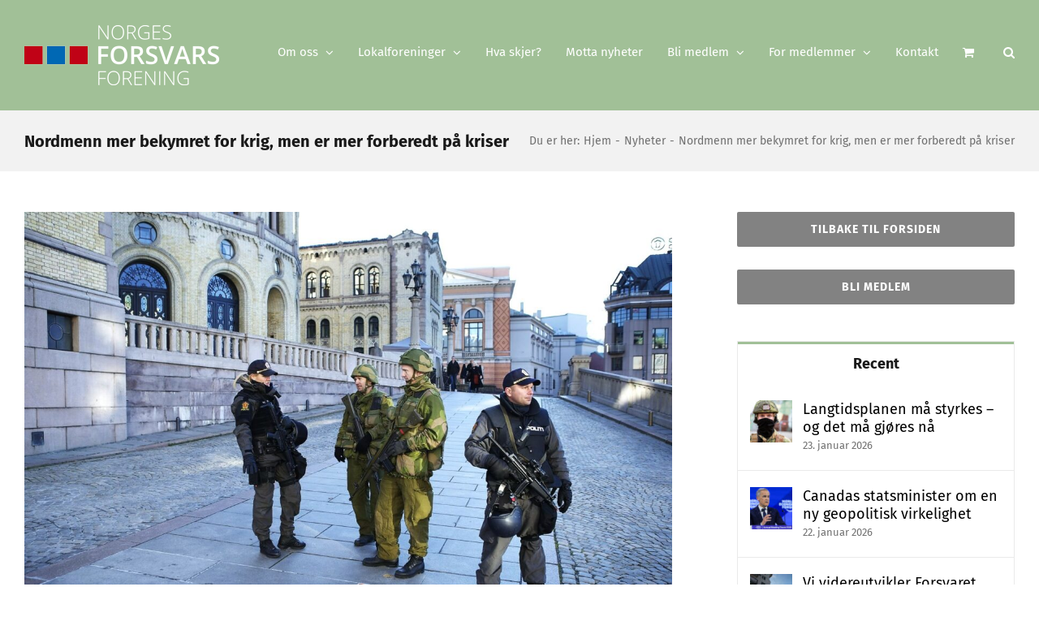

--- FILE ---
content_type: text/html; charset=UTF-8
request_url: https://www.forsvarsforeningen.no/nyheter/nordmenn-mer-bekymret-for-krig-men-er-mer-forberedt-pa-kriser/
body_size: 29538
content:
<!DOCTYPE html>
<html class="avada-html-layout-wide avada-html-header-position-top" lang="nb-NO" prefix="og: http://ogp.me/ns# fb: http://ogp.me/ns/fb#">
<head>
	<meta http-equiv="X-UA-Compatible" content="IE=edge" />
	<meta http-equiv="Content-Type" content="text/html; charset=utf-8"/>
	<meta name="viewport" content="width=device-width, initial-scale=1" />
	<title>Nordmenn mer bekymret for krig, men er mer forberedt på kriser &#8211; Norges Forsvarsforening</title>
<meta name='robots' content='max-image-preview:large' />
	<style>img:is([sizes="auto" i], [sizes^="auto," i]) { contain-intrinsic-size: 3000px 1500px }</style>
	<link rel="alternate" type="application/rss+xml" title="Norges Forsvarsforening &raquo; strøm" href="https://www.forsvarsforeningen.no/feed/" />
<link rel="alternate" type="application/rss+xml" title="Norges Forsvarsforening &raquo; kommentarstrøm" href="https://www.forsvarsforeningen.no/comments/feed/" />
					<link rel="shortcut icon" href="https://www.forsvarsforeningen.no/wp-content/uploads/2016/12/favicon.png" type="image/x-icon" />
		
		
					<!-- Android Icon -->
			<link rel="icon" sizes="192x192" href="https://www.forsvarsforeningen.no/wp-content/uploads/2016/12/apple-touch-icon-57.png">
		
					<!-- MS Edge Icon -->
			<meta name="msapplication-TileImage" content="https://www.forsvarsforeningen.no/wp-content/uploads/2016/12/apple-touch-icon-72.png">
									<meta name="description" content="En undersøkelse foretatt av Direktoratet for samfunnssikkerhet og beredskap, DSB viser at flere er blitt bekymret for krigshandlinger på norsk jord. Undersøkelsen viser også at åtte av ti nordmenn mener erfaringene fra kriser og hendelser de siste to årene har gjort dem mer forberedt på å møte fremtidige kriser.

Den hendelsen flest bekymrer seg for kommer"/>
				
		<meta property="og:locale" content="nb_NO"/>
		<meta property="og:type" content="article"/>
		<meta property="og:site_name" content="Norges Forsvarsforening"/>
		<meta property="og:title" content="  Nordmenn mer bekymret for krig, men er mer forberedt på kriser"/>
				<meta property="og:description" content="En undersøkelse foretatt av Direktoratet for samfunnssikkerhet og beredskap, DSB viser at flere er blitt bekymret for krigshandlinger på norsk jord. Undersøkelsen viser også at åtte av ti nordmenn mener erfaringene fra kriser og hendelser de siste to årene har gjort dem mer forberedt på å møte fremtidige kriser.

Den hendelsen flest bekymrer seg for kommer"/>
				<meta property="og:url" content="https://www.forsvarsforeningen.no/nyheter/nordmenn-mer-bekymret-for-krig-men-er-mer-forberedt-pa-kriser/"/>
										<meta property="article:published_time" content="2023-02-20T12:28:18+01:00"/>
							<meta property="article:modified_time" content="2023-02-20T13:08:01+01:00"/>
								<meta name="author" content="Christian Bugge Hjorth"/>
								<meta property="og:image" content="https://www.forsvarsforeningen.no/wp-content/uploads/2023/02/20121030th_-8013-1-2048x1365-1.jpg"/>
		<meta property="og:image:width" content="2048"/>
		<meta property="og:image:height" content="1365"/>
		<meta property="og:image:type" content="image/jpeg"/>
				<script type="text/javascript">
/* <![CDATA[ */
window._wpemojiSettings = {"baseUrl":"https:\/\/s.w.org\/images\/core\/emoji\/16.0.1\/72x72\/","ext":".png","svgUrl":"https:\/\/s.w.org\/images\/core\/emoji\/16.0.1\/svg\/","svgExt":".svg","source":{"concatemoji":"https:\/\/www.forsvarsforeningen.no\/wp-includes\/js\/wp-emoji-release.min.js?ver=6.8.3"}};
/*! This file is auto-generated */
!function(s,n){var o,i,e;function c(e){try{var t={supportTests:e,timestamp:(new Date).valueOf()};sessionStorage.setItem(o,JSON.stringify(t))}catch(e){}}function p(e,t,n){e.clearRect(0,0,e.canvas.width,e.canvas.height),e.fillText(t,0,0);var t=new Uint32Array(e.getImageData(0,0,e.canvas.width,e.canvas.height).data),a=(e.clearRect(0,0,e.canvas.width,e.canvas.height),e.fillText(n,0,0),new Uint32Array(e.getImageData(0,0,e.canvas.width,e.canvas.height).data));return t.every(function(e,t){return e===a[t]})}function u(e,t){e.clearRect(0,0,e.canvas.width,e.canvas.height),e.fillText(t,0,0);for(var n=e.getImageData(16,16,1,1),a=0;a<n.data.length;a++)if(0!==n.data[a])return!1;return!0}function f(e,t,n,a){switch(t){case"flag":return n(e,"\ud83c\udff3\ufe0f\u200d\u26a7\ufe0f","\ud83c\udff3\ufe0f\u200b\u26a7\ufe0f")?!1:!n(e,"\ud83c\udde8\ud83c\uddf6","\ud83c\udde8\u200b\ud83c\uddf6")&&!n(e,"\ud83c\udff4\udb40\udc67\udb40\udc62\udb40\udc65\udb40\udc6e\udb40\udc67\udb40\udc7f","\ud83c\udff4\u200b\udb40\udc67\u200b\udb40\udc62\u200b\udb40\udc65\u200b\udb40\udc6e\u200b\udb40\udc67\u200b\udb40\udc7f");case"emoji":return!a(e,"\ud83e\udedf")}return!1}function g(e,t,n,a){var r="undefined"!=typeof WorkerGlobalScope&&self instanceof WorkerGlobalScope?new OffscreenCanvas(300,150):s.createElement("canvas"),o=r.getContext("2d",{willReadFrequently:!0}),i=(o.textBaseline="top",o.font="600 32px Arial",{});return e.forEach(function(e){i[e]=t(o,e,n,a)}),i}function t(e){var t=s.createElement("script");t.src=e,t.defer=!0,s.head.appendChild(t)}"undefined"!=typeof Promise&&(o="wpEmojiSettingsSupports",i=["flag","emoji"],n.supports={everything:!0,everythingExceptFlag:!0},e=new Promise(function(e){s.addEventListener("DOMContentLoaded",e,{once:!0})}),new Promise(function(t){var n=function(){try{var e=JSON.parse(sessionStorage.getItem(o));if("object"==typeof e&&"number"==typeof e.timestamp&&(new Date).valueOf()<e.timestamp+604800&&"object"==typeof e.supportTests)return e.supportTests}catch(e){}return null}();if(!n){if("undefined"!=typeof Worker&&"undefined"!=typeof OffscreenCanvas&&"undefined"!=typeof URL&&URL.createObjectURL&&"undefined"!=typeof Blob)try{var e="postMessage("+g.toString()+"("+[JSON.stringify(i),f.toString(),p.toString(),u.toString()].join(",")+"));",a=new Blob([e],{type:"text/javascript"}),r=new Worker(URL.createObjectURL(a),{name:"wpTestEmojiSupports"});return void(r.onmessage=function(e){c(n=e.data),r.terminate(),t(n)})}catch(e){}c(n=g(i,f,p,u))}t(n)}).then(function(e){for(var t in e)n.supports[t]=e[t],n.supports.everything=n.supports.everything&&n.supports[t],"flag"!==t&&(n.supports.everythingExceptFlag=n.supports.everythingExceptFlag&&n.supports[t]);n.supports.everythingExceptFlag=n.supports.everythingExceptFlag&&!n.supports.flag,n.DOMReady=!1,n.readyCallback=function(){n.DOMReady=!0}}).then(function(){return e}).then(function(){var e;n.supports.everything||(n.readyCallback(),(e=n.source||{}).concatemoji?t(e.concatemoji):e.wpemoji&&e.twemoji&&(t(e.twemoji),t(e.wpemoji)))}))}((window,document),window._wpemojiSettings);
/* ]]> */
</script>
<!-- www.forsvarsforeningen.no is managing ads with Advanced Ads 2.0.11 – https://wpadvancedads.com/ --><script id="forsv-ready">
			window.advanced_ads_ready=function(e,a){a=a||"complete";var d=function(e){return"interactive"===a?"loading"!==e:"complete"===e};d(document.readyState)?e():document.addEventListener("readystatechange",(function(a){d(a.target.readyState)&&e()}),{once:"interactive"===a})},window.advanced_ads_ready_queue=window.advanced_ads_ready_queue||[];		</script>
		<style id='wp-emoji-styles-inline-css' type='text/css'>

	img.wp-smiley, img.emoji {
		display: inline !important;
		border: none !important;
		box-shadow: none !important;
		height: 1em !important;
		width: 1em !important;
		margin: 0 0.07em !important;
		vertical-align: -0.1em !important;
		background: none !important;
		padding: 0 !important;
	}
</style>
<style id='woocommerce-inline-inline-css' type='text/css'>
.woocommerce form .form-row .required { visibility: visible; }
</style>
<link rel='stylesheet' id='wpdreams-asl-basic-css' href='https://www.forsvarsforeningen.no/wp-content/plugins/ajax-search-lite/css/style.basic.css?ver=4.13.4' type='text/css' media='all' />
<style id='wpdreams-asl-basic-inline-css' type='text/css'>

					div[id*='ajaxsearchlitesettings'].searchsettings .asl_option_inner label {
						font-size: 0px !important;
						color: rgba(0, 0, 0, 0);
					}
					div[id*='ajaxsearchlitesettings'].searchsettings .asl_option_inner label:after {
						font-size: 11px !important;
						position: absolute;
						top: 0;
						left: 0;
						z-index: 1;
					}
					.asl_w_container {
						width: 100%;
						margin: 0px 0px 0px 0px;
						min-width: 200px;
					}
					div[id*='ajaxsearchlite'].asl_m {
						width: 100%;
					}
					div[id*='ajaxsearchliteres'].wpdreams_asl_results div.resdrg span.highlighted {
						font-weight: bold;
						color: rgba(217, 49, 43, 1);
						background-color: rgba(238, 238, 238, 1);
					}
					div[id*='ajaxsearchliteres'].wpdreams_asl_results .results img.asl_image {
						width: 70px;
						height: 70px;
						object-fit: cover;
					}
					div[id*='ajaxsearchlite'].asl_r .results {
						max-height: none;
					}
					div[id*='ajaxsearchlite'].asl_r {
						position: absolute;
					}
				
						div.asl_r.asl_w.vertical .results .item::after {
							display: block;
							position: absolute;
							bottom: 0;
							content: '';
							height: 1px;
							width: 100%;
							background: #D8D8D8;
						}
						div.asl_r.asl_w.vertical .results .item.asl_last_item::after {
							display: none;
						}
					
</style>
<link rel='stylesheet' id='wpdreams-asl-instance-css' href='https://www.forsvarsforeningen.no/wp-content/plugins/ajax-search-lite/css/style-simple-grey.css?ver=4.13.4' type='text/css' media='all' />
<link rel='stylesheet' id='tablepress-default-css' href='https://www.forsvarsforeningen.no/wp-content/tablepress-combined.min.css?ver=52' type='text/css' media='all' />
<link rel='stylesheet' id='fusion-dynamic-css-css' href='https://www.forsvarsforeningen.no/wp-content/uploads/fusion-styles/bd38415db865dfec63482e25e8daf145.min.css?ver=3.13.1' type='text/css' media='all' />
<script type="text/javascript" src="https://www.forsvarsforeningen.no/wp-includes/js/jquery/jquery.min.js?ver=3.7.1" id="jquery-core-js"></script>
<script type="text/javascript" src="https://www.forsvarsforeningen.no/wp-includes/js/jquery/jquery-migrate.min.js?ver=3.4.1" id="jquery-migrate-js"></script>
<script type="text/javascript" src="https://www.forsvarsforeningen.no/wp-content/plugins/woocommerce/assets/js/jquery-blockui/jquery.blockUI.min.js?ver=2.7.0-wc.10.4.3" id="wc-jquery-blockui-js" defer="defer" data-wp-strategy="defer"></script>
<script type="text/javascript" id="wc-add-to-cart-js-extra">
/* <![CDATA[ */
var wc_add_to_cart_params = {"ajax_url":"\/wp-admin\/admin-ajax.php","wc_ajax_url":"\/?wc-ajax=%%endpoint%%","i18n_view_cart":"Vis handlekurv","cart_url":"https:\/\/www.forsvarsforeningen.no\/handlekurv\/","is_cart":"","cart_redirect_after_add":"no"};
/* ]]> */
</script>
<script type="text/javascript" src="https://www.forsvarsforeningen.no/wp-content/plugins/woocommerce/assets/js/frontend/add-to-cart.min.js?ver=10.4.3" id="wc-add-to-cart-js" defer="defer" data-wp-strategy="defer"></script>
<script type="text/javascript" src="https://www.forsvarsforeningen.no/wp-content/plugins/woocommerce/assets/js/js-cookie/js.cookie.min.js?ver=2.1.4-wc.10.4.3" id="wc-js-cookie-js" defer="defer" data-wp-strategy="defer"></script>
<script type="text/javascript" id="woocommerce-js-extra">
/* <![CDATA[ */
var woocommerce_params = {"ajax_url":"\/wp-admin\/admin-ajax.php","wc_ajax_url":"\/?wc-ajax=%%endpoint%%","i18n_password_show":"Vis passord","i18n_password_hide":"Skjul passord"};
/* ]]> */
</script>
<script type="text/javascript" src="https://www.forsvarsforeningen.no/wp-content/plugins/woocommerce/assets/js/frontend/woocommerce.min.js?ver=10.4.3" id="woocommerce-js" defer="defer" data-wp-strategy="defer"></script>
<script type="text/javascript" id="advanced-ads-advanced-js-js-extra">
/* <![CDATA[ */
var advads_options = {"blog_id":"1","privacy":{"enabled":false,"state":"not_needed"}};
/* ]]> */
</script>
<script type="text/javascript" src="https://www.forsvarsforeningen.no/wp-content/plugins/advanced-ads/public/assets/js/advanced.min.js?ver=2.0.11" id="advanced-ads-advanced-js-js"></script>
<link rel="https://api.w.org/" href="https://www.forsvarsforeningen.no/wp-json/" /><link rel="alternate" title="JSON" type="application/json" href="https://www.forsvarsforeningen.no/wp-json/wp/v2/posts/13136" /><link rel="EditURI" type="application/rsd+xml" title="RSD" href="https://www.forsvarsforeningen.no/xmlrpc.php?rsd" />
<meta name="generator" content="WordPress 6.8.3" />
<meta name="generator" content="WooCommerce 10.4.3" />
<link rel="canonical" href="https://www.forsvarsforeningen.no/nyheter/nordmenn-mer-bekymret-for-krig-men-er-mer-forberedt-pa-kriser/" />
<link rel='shortlink' href='https://www.forsvarsforeningen.no/?p=13136' />
<link rel="alternate" title="oEmbed (JSON)" type="application/json+oembed" href="https://www.forsvarsforeningen.no/wp-json/oembed/1.0/embed?url=https%3A%2F%2Fwww.forsvarsforeningen.no%2Fnyheter%2Fnordmenn-mer-bekymret-for-krig-men-er-mer-forberedt-pa-kriser%2F" />
<link rel="alternate" title="oEmbed (XML)" type="text/xml+oembed" href="https://www.forsvarsforeningen.no/wp-json/oembed/1.0/embed?url=https%3A%2F%2Fwww.forsvarsforeningen.no%2Fnyheter%2Fnordmenn-mer-bekymret-for-krig-men-er-mer-forberedt-pa-kriser%2F&#038;format=xml" />
<style type="text/css" id="css-fb-visibility">@media screen and (max-width: 640px){.fusion-no-small-visibility{display:none !important;}body .sm-text-align-center{text-align:center !important;}body .sm-text-align-left{text-align:left !important;}body .sm-text-align-right{text-align:right !important;}body .sm-flex-align-center{justify-content:center !important;}body .sm-flex-align-flex-start{justify-content:flex-start !important;}body .sm-flex-align-flex-end{justify-content:flex-end !important;}body .sm-mx-auto{margin-left:auto !important;margin-right:auto !important;}body .sm-ml-auto{margin-left:auto !important;}body .sm-mr-auto{margin-right:auto !important;}body .fusion-absolute-position-small{position:absolute;top:auto;width:100%;}.awb-sticky.awb-sticky-small{ position: sticky; top: var(--awb-sticky-offset,0); }}@media screen and (min-width: 641px) and (max-width: 1024px){.fusion-no-medium-visibility{display:none !important;}body .md-text-align-center{text-align:center !important;}body .md-text-align-left{text-align:left !important;}body .md-text-align-right{text-align:right !important;}body .md-flex-align-center{justify-content:center !important;}body .md-flex-align-flex-start{justify-content:flex-start !important;}body .md-flex-align-flex-end{justify-content:flex-end !important;}body .md-mx-auto{margin-left:auto !important;margin-right:auto !important;}body .md-ml-auto{margin-left:auto !important;}body .md-mr-auto{margin-right:auto !important;}body .fusion-absolute-position-medium{position:absolute;top:auto;width:100%;}.awb-sticky.awb-sticky-medium{ position: sticky; top: var(--awb-sticky-offset,0); }}@media screen and (min-width: 1025px){.fusion-no-large-visibility{display:none !important;}body .lg-text-align-center{text-align:center !important;}body .lg-text-align-left{text-align:left !important;}body .lg-text-align-right{text-align:right !important;}body .lg-flex-align-center{justify-content:center !important;}body .lg-flex-align-flex-start{justify-content:flex-start !important;}body .lg-flex-align-flex-end{justify-content:flex-end !important;}body .lg-mx-auto{margin-left:auto !important;margin-right:auto !important;}body .lg-ml-auto{margin-left:auto !important;}body .lg-mr-auto{margin-right:auto !important;}body .fusion-absolute-position-large{position:absolute;top:auto;width:100%;}.awb-sticky.awb-sticky-large{ position: sticky; top: var(--awb-sticky-offset,0); }}</style>	<noscript><style>.woocommerce-product-gallery{ opacity: 1 !important; }</style></noscript>
					<link rel="preconnect" href="https://fonts.gstatic.com" crossorigin />
				<link rel="preload" as="style" href="//fonts.googleapis.com/css?family=Open+Sans&display=swap" />
								<link rel="stylesheet" href="//fonts.googleapis.com/css?family=Open+Sans&display=swap" media="all" />
						<script type="text/javascript">
			var advadsCfpQueue = [];
			var advadsCfpAd = function( adID ) {
				if ( 'undefined' === typeof advadsProCfp ) {
					advadsCfpQueue.push( adID )
				} else {
					advadsProCfp.addElement( adID )
				}
			}
		</script>
				<script type="text/javascript">
			var doc = document.documentElement;
			doc.setAttribute( 'data-useragent', navigator.userAgent );
		</script>
		<!-- Google tag (gtag.js) -->
<script async src="https://www.googletagmanager.com/gtag/js?id=G-R1NMZ58R32"></script>
<script>
  window.dataLayer = window.dataLayer || [];
  function gtag(){dataLayer.push(arguments);}
  gtag('js', new Date());

  gtag('config', 'G-R1NMZ58R32');
</script>
	</head>

<body class="wp-singular post-template-default single single-post postid-13136 single-format-standard wp-theme-Avada theme-Avada woocommerce-no-js has-sidebar fusion-image-hovers fusion-pagination-sizing fusion-button_type-flat fusion-button_span-yes fusion-button_gradient-linear avada-image-rollover-circle-yes avada-image-rollover-yes avada-image-rollover-direction-center_horiz fusion-body ltr fusion-sticky-header no-tablet-sticky-header no-mobile-sticky-header no-mobile-slidingbar avada-has-rev-slider-styles fusion-disable-outline fusion-sub-menu-fade mobile-logo-pos-left layout-wide-mode avada-has-boxed-modal-shadow-none layout-scroll-offset-full avada-has-zero-margin-offset-top fusion-top-header menu-text-align-center fusion-woo-product-design-classic fusion-woo-shop-page-columns-3 fusion-woo-related-columns-6 fusion-woo-archive-page-columns-3 avada-has-woo-gallery-disabled woo-sale-badge-circle woo-outofstock-badge-top_bar mobile-menu-design-classic fusion-show-pagination-text fusion-header-layout-v1 avada-responsive avada-footer-fx-none avada-menu-highlight-style-bar fusion-search-form-classic fusion-main-menu-search-overlay fusion-avatar-square avada-sticky-shrinkage avada-dropdown-styles avada-blog-layout-large alternate avada-blog-archive-layout-medium avada-header-shadow-no avada-menu-icon-position-left avada-has-megamenu-shadow avada-has-mainmenu-dropdown-divider avada-has-main-nav-search-icon avada-has-breadcrumb-mobile-hidden avada-has-titlebar-bar_and_content avada-header-border-color-full-transparent avada-has-pagination-padding avada-flyout-menu-direction-fade avada-ec-views-v1 aa-prefix-forsv-" data-awb-post-id="13136">
		<a class="skip-link screen-reader-text" href="#content">Skip to content</a>

	<div id="boxed-wrapper">
		
		<div id="wrapper" class="fusion-wrapper">
			<div id="home" style="position:relative;top:-1px;"></div>
							
					
			<header class="fusion-header-wrapper">
				<div class="fusion-header-v1 fusion-logo-alignment fusion-logo-left fusion-sticky-menu-1 fusion-sticky-logo- fusion-mobile-logo-  fusion-mobile-menu-design-classic">
					<div class="fusion-header-sticky-height"></div>
<div class="fusion-header">
	<div class="fusion-row">
					<div class="fusion-logo" data-margin-top="31px" data-margin-bottom="31px" data-margin-left="0px" data-margin-right="0px">
			<a class="fusion-logo-link"  href="https://www.forsvarsforeningen.no/" >

						<!-- standard logo -->
			<img src="https://www.forsvarsforeningen.no/wp-content/uploads/2016/12/logo-www.png" srcset="https://www.forsvarsforeningen.no/wp-content/uploads/2016/12/logo-www.png 1x, https://www.forsvarsforeningen.no/wp-content/uploads/2016/12/logo-www-retina.png 2x" width="240" height="74" style="max-height:74px;height:auto;" alt="Norges Forsvarsforening Logo" data-retina_logo_url="https://www.forsvarsforeningen.no/wp-content/uploads/2016/12/logo-www-retina.png" class="fusion-standard-logo" />

			
					</a>
		</div>		<nav class="fusion-main-menu" aria-label="Main Menu"><div class="fusion-overlay-search">		<form role="search" class="searchform fusion-search-form  fusion-search-form-classic" method="get" action="https://www.forsvarsforeningen.no/">
			<div class="fusion-search-form-content">

				
				<div class="fusion-search-field search-field">
					<label><span class="screen-reader-text">Search for:</span>
													<input type="search" value="" name="s" class="s" placeholder="Search..." required aria-required="true" aria-label="Search..."/>
											</label>
				</div>
				<div class="fusion-search-button search-button">
					<input type="submit" class="fusion-search-submit searchsubmit" aria-label="Search" value="&#xf002;" />
									</div>

				
			</div>


			
		</form>
		<div class="fusion-search-spacer"></div><a href="#" role="button" aria-label="Close Search" class="fusion-close-search"></a></div><ul id="menu-hovedmeny" class="fusion-menu"><li  id="menu-item-15"  class="menu-item menu-item-type-custom menu-item-object-custom menu-item-has-children menu-item-15 fusion-dropdown-menu"  data-item-id="15"><a  href="#" class="fusion-bar-highlight"><span class="menu-text">Om oss</span> <span class="fusion-caret"><i class="fusion-dropdown-indicator" aria-hidden="true"></i></span></a><ul class="sub-menu"><li  id="menu-item-1630"  class="menu-item menu-item-type-taxonomy menu-item-object-category current-post-ancestor current-menu-parent current-post-parent menu-item-1630 fusion-dropdown-submenu" ><a  href="https://www.forsvarsforeningen.no/kategori/nyheter/" class="fusion-bar-highlight"><span>Nyhetsartikler</span></a></li><li  id="menu-item-39"  class="menu-item menu-item-type-post_type menu-item-object-page menu-item-39 fusion-dropdown-submenu" ><a  href="https://www.forsvarsforeningen.no/presidentskap/" class="fusion-bar-highlight"><span>Presidentskap</span></a></li><li  id="menu-item-38"  class="menu-item menu-item-type-post_type menu-item-object-page menu-item-38 fusion-dropdown-submenu" ><a  href="https://www.forsvarsforeningen.no/sekreteriatet/" class="fusion-bar-highlight"><span>Sekretariatet</span></a></li><li  id="menu-item-13866"  class="menu-item menu-item-type-post_type menu-item-object-page menu-item-13866 fusion-dropdown-submenu" ><a  href="https://www.forsvarsforeningen.no/komiteer/" class="fusion-bar-highlight"><span>Komiteer</span></a></li><li  id="menu-item-11825"  class="menu-item menu-item-type-post_type menu-item-object-page menu-item-privacy-policy menu-item-11825 fusion-dropdown-submenu" ><a  href="https://www.forsvarsforeningen.no/personvernerklaering/" class="fusion-bar-highlight"><span>Personvernerklæring</span></a></li><li  id="menu-item-37"  class="menu-item menu-item-type-post_type menu-item-object-page menu-item-37 fusion-dropdown-submenu" ><a  href="https://www.forsvarsforeningen.no/om-foreningen/" class="fusion-bar-highlight"><span>Om foreningen</span></a></li><li  id="menu-item-571"  class="menu-item menu-item-type-post_type menu-item-object-page menu-item-571 fusion-dropdown-submenu" ><a  href="https://www.forsvarsforeningen.no/brosjyrer/" class="fusion-bar-highlight"><span>Brosjyrer</span></a></li><li  id="menu-item-36"  class="menu-item menu-item-type-post_type menu-item-object-page menu-item-36 fusion-dropdown-submenu" ><a  href="https://www.forsvarsforeningen.no/lover/" class="fusion-bar-highlight"><span>Lover</span></a></li><li  id="menu-item-719"  class="menu-item menu-item-type-post_type menu-item-object-page menu-item-719 fusion-dropdown-submenu" ><a  href="https://www.forsvarsforeningen.no/arbeidsprogram/" class="fusion-bar-highlight"><span>Arbeidsprogram</span></a></li><li  id="menu-item-34"  class="menu-item menu-item-type-post_type menu-item-object-page menu-item-34 fusion-dropdown-submenu" ><a  href="https://www.forsvarsforeningen.no/nffs-hus/" class="fusion-bar-highlight"><span>NFFs hus</span></a></li><li  id="menu-item-33"  class="menu-item menu-item-type-post_type menu-item-object-page menu-item-33 fusion-dropdown-submenu" ><a  href="https://www.forsvarsforeningen.no/stipendier/" class="fusion-bar-highlight"><span>Stipendier</span></a></li></ul></li><li  id="menu-item-44"  class="menu-item menu-item-type-post_type menu-item-object-page menu-item-has-children menu-item-44 fusion-megamenu-menu "  data-item-id="44"><a  href="https://www.forsvarsforeningen.no/vare-lokalforeninger/" class="fusion-bar-highlight"><span class="menu-text">Lokalforeninger</span> <span class="fusion-caret"><i class="fusion-dropdown-indicator" aria-hidden="true"></i></span></a><div class="fusion-megamenu-wrapper fusion-columns-5 columns-per-row-5 columns-5 col-span-12 fusion-megamenu-fullwidth"><div class="row"><div class="fusion-megamenu-holder" style="width:1240px;" data-width="1240px"><ul class="fusion-megamenu"><li  id="menu-item-1855"  class="menu-item menu-item-type-custom menu-item-object-custom menu-item-has-children menu-item-1855 fusion-megamenu-submenu fusion-megamenu-columns-5 col-lg-2 col-md-2 col-sm-2" ><div class='fusion-megamenu-title'><span class="awb-justify-title">GENERELT</span></div><ul class="sub-menu"><li  id="menu-item-467"  class="menu-item menu-item-type-custom menu-item-object-custom menu-item-467" ><a  href="/wp-login.php" class="fusion-bar-highlight"><span><span class="fusion-megamenu-icon"><i class="glyphicon  fa fa-user" aria-hidden="true"></i></span>Logg inn (for lokale ledere)</span></a></li><li  id="menu-item-10271"  class="menu-item menu-item-type-custom menu-item-object-custom menu-item-home menu-item-10271" ><a  href="https://www.forsvarsforeningen.no" class="fusion-bar-highlight"><span><span class="fusion-megamenu-bullet"></span>Nyheter fra Norges Forsvarsforening</span></a></li><li  id="menu-item-10883"  class="menu-item menu-item-type-post_type menu-item-object-page menu-item-10883" ><a  href="https://www.forsvarsforeningen.no/okonomisk-stotte-til-arrangement/" class="fusion-bar-highlight"><span><span class="fusion-megamenu-bullet"></span>Økonomisk støtte til arrangement</span></a></li><li  id="menu-item-721"  class="menu-item menu-item-type-post_type menu-item-object-page menu-item-721" ><a  href="https://www.forsvarsforeningen.no/arsmeldingsskjema/" class="fusion-bar-highlight"><span><span class="fusion-megamenu-icon"><i class="glyphicon  fa fa-file-text-o" aria-hidden="true"></i></span>Årsmelding</span></a></li><li  id="menu-item-724"  class="menu-item menu-item-type-post_type menu-item-object-page menu-item-724" ><a  href="https://www.forsvarsforeningen.no/eksempler-pa-vedtekter/" class="fusion-bar-highlight"><span><span class="fusion-megamenu-icon"><i class="glyphicon  fa fa-files-o" aria-hidden="true"></i></span>Vedtekter</span></a></li><li  id="menu-item-1430"  class="menu-item menu-item-type-post_type menu-item-object-page menu-item-1430" ><a  href="https://www.forsvarsforeningen.no/vare-lokalforeninger/" class="fusion-bar-highlight"><span><span class="fusion-megamenu-icon"><i class="glyphicon  fa fa-list" aria-hidden="true"></i></span>Lokalforeninger</span></a></li></ul></li><li  id="menu-item-1856"  class="menu-item menu-item-type-custom menu-item-object-custom menu-item-has-children menu-item-1856 fusion-megamenu-submenu fusion-megamenu-columns-5 col-lg-2 col-md-2 col-sm-2" ><div class='fusion-megamenu-title'><span class="awb-justify-title">FORENINGER A-M</span></div><ul class="sub-menu"><li  id="menu-item-1891"  class="menu-item menu-item-type-taxonomy menu-item-object-category menu-item-1891" ><a  href="https://www.forsvarsforeningen.no/kategori/lokalforeninger/agder/" class="fusion-bar-highlight"><span><span class="fusion-megamenu-bullet"></span>Agder</span></a></li><li  id="menu-item-1890"  class="menu-item menu-item-type-taxonomy menu-item-object-category menu-item-1890" ><a  href="https://www.forsvarsforeningen.no/kategori/lokalforeninger/akershus/" class="fusion-bar-highlight"><span><span class="fusion-megamenu-bullet"></span>Akershus</span></a></li><li  id="menu-item-21211"  class="menu-item menu-item-type-taxonomy menu-item-object-category menu-item-21211" ><a  href="https://www.forsvarsforeningen.no/kategori/lokalforeninger/buskerud/" class="fusion-bar-highlight"><span><span class="fusion-megamenu-bullet"></span>Buskerud</span></a></li><li  id="menu-item-1899"  class="menu-item menu-item-type-taxonomy menu-item-object-category menu-item-1899" ><a  href="https://www.forsvarsforeningen.no/kategori/lokalforeninger/innlandet/" class="fusion-bar-highlight"><span><span class="fusion-megamenu-bullet"></span>Innlandet</span></a></li><li  id="menu-item-1896"  class="menu-item menu-item-type-taxonomy menu-item-object-category menu-item-1896" ><a  href="https://www.forsvarsforeningen.no/kategori/lokalforeninger/more-og-romsdal/" class="fusion-bar-highlight"><span><span class="fusion-megamenu-bullet"></span>Møre og Romsdal</span></a></li></ul></li><li  id="menu-item-1857"  class="menu-item menu-item-type-custom menu-item-object-custom menu-item-has-children menu-item-1857 fusion-megamenu-submenu fusion-megamenu-columns-5 col-lg-2 col-md-2 col-sm-2" ><div class='fusion-megamenu-title'><span class="awb-justify-title">FORENINGER N-R</span></div><ul class="sub-menu"><li  id="menu-item-1898"  class="menu-item menu-item-type-taxonomy menu-item-object-category menu-item-1898" ><a  href="https://www.forsvarsforeningen.no/kategori/lokalforeninger/nordland/" class="fusion-bar-highlight"><span><span class="fusion-megamenu-bullet"></span>Nordland</span></a></li><li  id="menu-item-1900"  class="menu-item menu-item-type-taxonomy menu-item-object-category menu-item-1900" ><a  href="https://www.forsvarsforeningen.no/kategori/lokalforeninger/oslo/" class="fusion-bar-highlight"><span><span class="fusion-megamenu-bullet"></span>Oslo</span></a></li><li  id="menu-item-1902"  class="menu-item menu-item-type-taxonomy menu-item-object-category menu-item-1902" ><a  href="https://www.forsvarsforeningen.no/kategori/lokalforeninger/rogaland/" class="fusion-bar-highlight"><span><span class="fusion-megamenu-bullet"></span>Rogaland</span></a></li></ul></li><li  id="menu-item-1858"  class="menu-item menu-item-type-custom menu-item-object-custom menu-item-has-children menu-item-1858 fusion-megamenu-submenu fusion-megamenu-columns-5 col-lg-2 col-md-2 col-sm-2" ><div class='fusion-megamenu-title'><span class="awb-justify-title">FORENINGER S-U</span></div><ul class="sub-menu"><li  id="menu-item-1906"  class="menu-item menu-item-type-taxonomy menu-item-object-category menu-item-1906" ><a  href="https://www.forsvarsforeningen.no/kategori/lokalforeninger/troms-og-finnmark/" class="fusion-bar-highlight"><span><span class="fusion-megamenu-bullet"></span>Troms og Finnmark</span></a></li><li  id="menu-item-5345"  class="menu-item menu-item-type-taxonomy menu-item-object-category menu-item-5345" ><a  href="https://www.forsvarsforeningen.no/kategori/lokalforeninger/trondelag/" class="fusion-bar-highlight"><span><span class="fusion-megamenu-bullet"></span>Trøndelag</span></a></li></ul></li><li  id="menu-item-1859"  class="menu-item menu-item-type-custom menu-item-object-custom menu-item-has-children menu-item-1859 fusion-megamenu-submenu fusion-megamenu-columns-5 col-lg-2 col-md-2 col-sm-2" ><div class='fusion-megamenu-title'><span class="awb-justify-title">FORENINGER V-Å</span></div><ul class="sub-menu"><li  id="menu-item-1908"  class="menu-item menu-item-type-taxonomy menu-item-object-category menu-item-1908" ><a  href="https://www.forsvarsforeningen.no/kategori/lokalforeninger/vestfold-og-telemark/" class="fusion-bar-highlight"><span><span class="fusion-megamenu-bullet"></span>Vestfold og Telemark</span></a></li><li  id="menu-item-1895"  class="menu-item menu-item-type-taxonomy menu-item-object-category menu-item-1895" ><a  href="https://www.forsvarsforeningen.no/kategori/lokalforeninger/vestland/" class="fusion-bar-highlight"><span><span class="fusion-megamenu-bullet"></span>Vestland</span></a></li><li  id="menu-item-21213"  class="menu-item menu-item-type-taxonomy menu-item-object-category menu-item-21213" ><a  href="https://www.forsvarsforeningen.no/kategori/lokalforeninger/ostfold/" class="fusion-bar-highlight"><span><span class="fusion-megamenu-bullet"></span>Østfold</span></a></li></ul></li></ul></div><div style="clear:both;"></div></div></div></li><li  id="menu-item-14155"  class="menu-item menu-item-type-taxonomy menu-item-object-category menu-item-14155"  data-item-id="14155"><a  href="https://www.forsvarsforeningen.no/kategori/hvaskjer/" class="fusion-bar-highlight"><span class="menu-text">Hva skjer?</span></a></li><li  id="menu-item-2370"  class="menu-item menu-item-type-post_type menu-item-object-page menu-item-2370"  data-item-id="2370"><a  href="https://www.forsvarsforeningen.no/nyhetsbrev/" class="fusion-bar-highlight"><span class="menu-text">Motta nyheter</span></a></li><li  id="menu-item-505"  class="menu-item menu-item-type-custom menu-item-object-custom menu-item-has-children menu-item-505 fusion-dropdown-menu"  data-item-id="505"><a  href="#" class="fusion-bar-highlight"><span class="menu-text">Bli medlem</span> <span class="fusion-caret"><i class="fusion-dropdown-indicator" aria-hidden="true"></i></span></a><ul class="sub-menu"><li  id="menu-item-12304"  class="menu-item menu-item-type-custom menu-item-object-custom menu-item-12304 fusion-dropdown-submenu" ><a  target="_blank" rel="noopener noreferrer" href="https://www.forsvarsforeningen.no/bli-medlem/" class="fusion-bar-highlight"><span>Bli medlem</span></a></li><li  id="menu-item-15008"  class="menu-item menu-item-type-custom menu-item-object-custom menu-item-15008 fusion-dropdown-submenu" ><a  target="_blank" rel="noopener noreferrer" href="https://norgesforsvarsforening.portal.styreweb.com/arrangement/ArrangementSession?ID=gavemedlemskap" class="fusion-bar-highlight"><span>Gavemedlemskap</span></a></li><li  id="menu-item-506"  class="menu-item menu-item-type-custom menu-item-object-custom menu-item-506 fusion-dropdown-submenu" ><a  href="https://www.forsvarsforeningen.no/norges-forsvar-arkiv/" class="fusion-bar-highlight"><span>Norges Forsvar arkiv</span></a></li><li  id="menu-item-21218"  class="menu-item menu-item-type-custom menu-item-object-custom menu-item-21218 fusion-dropdown-submenu" ><a  href="https://www.nb.no/search?mediatype=tidsskrift&#038;seriestitle=norges%20forsvar" class="fusion-bar-highlight"><span>Arkiv &#8211; Nasjonalbiblioteket</span></a></li></ul></li><li  id="menu-item-6995"  class="menu-item menu-item-type-custom menu-item-object-custom menu-item-has-children menu-item-6995 fusion-dropdown-menu"  data-item-id="6995"><a  href="#" class="fusion-bar-highlight"><span class="menu-text">For medlemmer</span> <span class="fusion-caret"><i class="fusion-dropdown-indicator" aria-hidden="true"></i></span></a><ul class="sub-menu"><li  id="menu-item-7032"  class="menu-item menu-item-type-taxonomy menu-item-object-category menu-item-7032 fusion-dropdown-submenu" ><a  href="https://www.forsvarsforeningen.no/kategori/medlemsnytt/" class="fusion-bar-highlight"><span>Medlemsnytt</span></a></li><li  id="menu-item-17680"  class="menu-item menu-item-type-taxonomy menu-item-object-category menu-item-17680 fusion-dropdown-submenu" ><a  href="https://www.forsvarsforeningen.no/kategori/uttalelser-fra-nff/" class="fusion-bar-highlight"><span>Uttalelser fra NFF</span></a></li><li  id="menu-item-7033"  class="menu-item menu-item-type-post_type menu-item-object-page menu-item-7033 fusion-dropdown-submenu" ><a  href="https://www.forsvarsforeningen.no/innlegg-til-medlemsnytt/" class="fusion-bar-highlight"><span>Innlegg til medlemsnytt</span></a></li><li  id="menu-item-7022"  class="menu-item menu-item-type-post_type menu-item-object-page menu-item-7022 fusion-dropdown-submenu" ><a  href="https://www.forsvarsforeningen.no/adresseforandring/" class="fusion-bar-highlight"><span>Adresseforandring</span></a></li><li  id="menu-item-1041"  class="menu-item menu-item-type-post_type menu-item-object-page menu-item-1041 fusion-dropdown-submenu" ><a  href="https://www.forsvarsforeningen.no/butikk/" class="fusion-bar-highlight"><span><span class="fusion-megamenu-icon"><i class="glyphicon  fa fa-shopping-cart" aria-hidden="true"></i></span>Foreningsartikler</span></a></li><li  id="menu-item-32"  class="menu-item menu-item-type-post_type menu-item-object-page menu-item-32 fusion-dropdown-submenu" ><a  href="https://www.forsvarsforeningen.no/medaljer/" class="fusion-bar-highlight"><span>Medaljer og Hederstegn</span></a></li><li  id="menu-item-7569"  class="menu-item menu-item-type-post_type menu-item-object-page menu-item-7569 fusion-dropdown-submenu" ><a  href="https://www.forsvarsforeningen.no/utmelding/" class="fusion-bar-highlight"><span>Utmelding</span></a></li><li  id="menu-item-23499"  class="menu-item menu-item-type-custom menu-item-object-custom menu-item-has-children menu-item-23499 fusion-dropdown-submenu" ><a  href="#" class="fusion-bar-highlight"><span>Landsmøter</span></a><ul class="sub-menu"><li  id="menu-item-23512"  class="menu-item menu-item-type-post_type menu-item-object-page menu-item-23512" ><a  href="https://www.forsvarsforeningen.no/velkommen-til-landsmote-2025/" class="fusion-bar-highlight"><span>Landsmøte 2025</span></a></li><li  id="menu-item-13622"  class="menu-item menu-item-type-post_type menu-item-object-page menu-item-13622" ><a  href="https://www.forsvarsforeningen.no/velkommen-til-landsmotet-2023/" class="fusion-bar-highlight"><span>Landsmøte 2023</span></a></li></ul></li><li  id="menu-item-23515"  class="menu-item menu-item-type-custom menu-item-object-custom menu-item-has-children menu-item-23515 fusion-dropdown-submenu" ><a  href="#" class="fusion-bar-highlight"><span>Ledermøter</span></a><ul class="sub-menu"><li  id="menu-item-17810"  class="menu-item menu-item-type-post_type menu-item-object-post menu-item-17810" ><a  href="https://www.forsvarsforeningen.no/ledermoetet-2024/ledermotet-20-21-april-2024/" class="fusion-bar-highlight"><span>Ledermøtet 20.-21. april 2024</span></a></li></ul></li></ul></li><li  id="menu-item-107"  class="menu-item menu-item-type-post_type menu-item-object-page menu-item-107"  data-item-id="107"><a  href="https://www.forsvarsforeningen.no/kontakt/" class="fusion-bar-highlight"><span class="menu-text">Kontakt</span></a></li><li class="fusion-custom-menu-item fusion-menu-cart fusion-main-menu-cart fusion-widget-cart-counter"><a class="fusion-main-menu-icon fusion-bar-highlight" href="https://www.forsvarsforeningen.no/handlekurv/"><span class="menu-text" aria-label="View Cart"></span></a></li><li class="fusion-custom-menu-item fusion-main-menu-search fusion-search-overlay"><a class="fusion-main-menu-icon fusion-bar-highlight" href="#" aria-label="Search" data-title="Search" title="Search" role="button" aria-expanded="false"></a></li></ul></nav><nav class="fusion-main-menu fusion-sticky-menu" aria-label="Main Menu Sticky"><div class="fusion-overlay-search">		<form role="search" class="searchform fusion-search-form  fusion-search-form-classic" method="get" action="https://www.forsvarsforeningen.no/">
			<div class="fusion-search-form-content">

				
				<div class="fusion-search-field search-field">
					<label><span class="screen-reader-text">Search for:</span>
													<input type="search" value="" name="s" class="s" placeholder="Search..." required aria-required="true" aria-label="Search..."/>
											</label>
				</div>
				<div class="fusion-search-button search-button">
					<input type="submit" class="fusion-search-submit searchsubmit" aria-label="Search" value="&#xf002;" />
									</div>

				
			</div>


			
		</form>
		<div class="fusion-search-spacer"></div><a href="#" role="button" aria-label="Close Search" class="fusion-close-search"></a></div><ul id="menu-hovedmeny-1" class="fusion-menu"><li   class="menu-item menu-item-type-custom menu-item-object-custom menu-item-has-children menu-item-15 fusion-dropdown-menu"  data-item-id="15"><a  href="#" class="fusion-bar-highlight"><span class="menu-text">Om oss</span> <span class="fusion-caret"><i class="fusion-dropdown-indicator" aria-hidden="true"></i></span></a><ul class="sub-menu"><li   class="menu-item menu-item-type-taxonomy menu-item-object-category current-post-ancestor current-menu-parent current-post-parent menu-item-1630 fusion-dropdown-submenu" ><a  href="https://www.forsvarsforeningen.no/kategori/nyheter/" class="fusion-bar-highlight"><span>Nyhetsartikler</span></a></li><li   class="menu-item menu-item-type-post_type menu-item-object-page menu-item-39 fusion-dropdown-submenu" ><a  href="https://www.forsvarsforeningen.no/presidentskap/" class="fusion-bar-highlight"><span>Presidentskap</span></a></li><li   class="menu-item menu-item-type-post_type menu-item-object-page menu-item-38 fusion-dropdown-submenu" ><a  href="https://www.forsvarsforeningen.no/sekreteriatet/" class="fusion-bar-highlight"><span>Sekretariatet</span></a></li><li   class="menu-item menu-item-type-post_type menu-item-object-page menu-item-13866 fusion-dropdown-submenu" ><a  href="https://www.forsvarsforeningen.no/komiteer/" class="fusion-bar-highlight"><span>Komiteer</span></a></li><li   class="menu-item menu-item-type-post_type menu-item-object-page menu-item-privacy-policy menu-item-11825 fusion-dropdown-submenu" ><a  href="https://www.forsvarsforeningen.no/personvernerklaering/" class="fusion-bar-highlight"><span>Personvernerklæring</span></a></li><li   class="menu-item menu-item-type-post_type menu-item-object-page menu-item-37 fusion-dropdown-submenu" ><a  href="https://www.forsvarsforeningen.no/om-foreningen/" class="fusion-bar-highlight"><span>Om foreningen</span></a></li><li   class="menu-item menu-item-type-post_type menu-item-object-page menu-item-571 fusion-dropdown-submenu" ><a  href="https://www.forsvarsforeningen.no/brosjyrer/" class="fusion-bar-highlight"><span>Brosjyrer</span></a></li><li   class="menu-item menu-item-type-post_type menu-item-object-page menu-item-36 fusion-dropdown-submenu" ><a  href="https://www.forsvarsforeningen.no/lover/" class="fusion-bar-highlight"><span>Lover</span></a></li><li   class="menu-item menu-item-type-post_type menu-item-object-page menu-item-719 fusion-dropdown-submenu" ><a  href="https://www.forsvarsforeningen.no/arbeidsprogram/" class="fusion-bar-highlight"><span>Arbeidsprogram</span></a></li><li   class="menu-item menu-item-type-post_type menu-item-object-page menu-item-34 fusion-dropdown-submenu" ><a  href="https://www.forsvarsforeningen.no/nffs-hus/" class="fusion-bar-highlight"><span>NFFs hus</span></a></li><li   class="menu-item menu-item-type-post_type menu-item-object-page menu-item-33 fusion-dropdown-submenu" ><a  href="https://www.forsvarsforeningen.no/stipendier/" class="fusion-bar-highlight"><span>Stipendier</span></a></li></ul></li><li   class="menu-item menu-item-type-post_type menu-item-object-page menu-item-has-children menu-item-44 fusion-megamenu-menu "  data-item-id="44"><a  href="https://www.forsvarsforeningen.no/vare-lokalforeninger/" class="fusion-bar-highlight"><span class="menu-text">Lokalforeninger</span> <span class="fusion-caret"><i class="fusion-dropdown-indicator" aria-hidden="true"></i></span></a><div class="fusion-megamenu-wrapper fusion-columns-5 columns-per-row-5 columns-5 col-span-12 fusion-megamenu-fullwidth"><div class="row"><div class="fusion-megamenu-holder" style="width:1240px;" data-width="1240px"><ul class="fusion-megamenu"><li   class="menu-item menu-item-type-custom menu-item-object-custom menu-item-has-children menu-item-1855 fusion-megamenu-submenu fusion-megamenu-columns-5 col-lg-2 col-md-2 col-sm-2" ><div class='fusion-megamenu-title'><span class="awb-justify-title">GENERELT</span></div><ul class="sub-menu"><li   class="menu-item menu-item-type-custom menu-item-object-custom menu-item-467" ><a  href="/wp-login.php" class="fusion-bar-highlight"><span><span class="fusion-megamenu-icon"><i class="glyphicon  fa fa-user" aria-hidden="true"></i></span>Logg inn (for lokale ledere)</span></a></li><li   class="menu-item menu-item-type-custom menu-item-object-custom menu-item-home menu-item-10271" ><a  href="https://www.forsvarsforeningen.no" class="fusion-bar-highlight"><span><span class="fusion-megamenu-bullet"></span>Nyheter fra Norges Forsvarsforening</span></a></li><li   class="menu-item menu-item-type-post_type menu-item-object-page menu-item-10883" ><a  href="https://www.forsvarsforeningen.no/okonomisk-stotte-til-arrangement/" class="fusion-bar-highlight"><span><span class="fusion-megamenu-bullet"></span>Økonomisk støtte til arrangement</span></a></li><li   class="menu-item menu-item-type-post_type menu-item-object-page menu-item-721" ><a  href="https://www.forsvarsforeningen.no/arsmeldingsskjema/" class="fusion-bar-highlight"><span><span class="fusion-megamenu-icon"><i class="glyphicon  fa fa-file-text-o" aria-hidden="true"></i></span>Årsmelding</span></a></li><li   class="menu-item menu-item-type-post_type menu-item-object-page menu-item-724" ><a  href="https://www.forsvarsforeningen.no/eksempler-pa-vedtekter/" class="fusion-bar-highlight"><span><span class="fusion-megamenu-icon"><i class="glyphicon  fa fa-files-o" aria-hidden="true"></i></span>Vedtekter</span></a></li><li   class="menu-item menu-item-type-post_type menu-item-object-page menu-item-1430" ><a  href="https://www.forsvarsforeningen.no/vare-lokalforeninger/" class="fusion-bar-highlight"><span><span class="fusion-megamenu-icon"><i class="glyphicon  fa fa-list" aria-hidden="true"></i></span>Lokalforeninger</span></a></li></ul></li><li   class="menu-item menu-item-type-custom menu-item-object-custom menu-item-has-children menu-item-1856 fusion-megamenu-submenu fusion-megamenu-columns-5 col-lg-2 col-md-2 col-sm-2" ><div class='fusion-megamenu-title'><span class="awb-justify-title">FORENINGER A-M</span></div><ul class="sub-menu"><li   class="menu-item menu-item-type-taxonomy menu-item-object-category menu-item-1891" ><a  href="https://www.forsvarsforeningen.no/kategori/lokalforeninger/agder/" class="fusion-bar-highlight"><span><span class="fusion-megamenu-bullet"></span>Agder</span></a></li><li   class="menu-item menu-item-type-taxonomy menu-item-object-category menu-item-1890" ><a  href="https://www.forsvarsforeningen.no/kategori/lokalforeninger/akershus/" class="fusion-bar-highlight"><span><span class="fusion-megamenu-bullet"></span>Akershus</span></a></li><li   class="menu-item menu-item-type-taxonomy menu-item-object-category menu-item-21211" ><a  href="https://www.forsvarsforeningen.no/kategori/lokalforeninger/buskerud/" class="fusion-bar-highlight"><span><span class="fusion-megamenu-bullet"></span>Buskerud</span></a></li><li   class="menu-item menu-item-type-taxonomy menu-item-object-category menu-item-1899" ><a  href="https://www.forsvarsforeningen.no/kategori/lokalforeninger/innlandet/" class="fusion-bar-highlight"><span><span class="fusion-megamenu-bullet"></span>Innlandet</span></a></li><li   class="menu-item menu-item-type-taxonomy menu-item-object-category menu-item-1896" ><a  href="https://www.forsvarsforeningen.no/kategori/lokalforeninger/more-og-romsdal/" class="fusion-bar-highlight"><span><span class="fusion-megamenu-bullet"></span>Møre og Romsdal</span></a></li></ul></li><li   class="menu-item menu-item-type-custom menu-item-object-custom menu-item-has-children menu-item-1857 fusion-megamenu-submenu fusion-megamenu-columns-5 col-lg-2 col-md-2 col-sm-2" ><div class='fusion-megamenu-title'><span class="awb-justify-title">FORENINGER N-R</span></div><ul class="sub-menu"><li   class="menu-item menu-item-type-taxonomy menu-item-object-category menu-item-1898" ><a  href="https://www.forsvarsforeningen.no/kategori/lokalforeninger/nordland/" class="fusion-bar-highlight"><span><span class="fusion-megamenu-bullet"></span>Nordland</span></a></li><li   class="menu-item menu-item-type-taxonomy menu-item-object-category menu-item-1900" ><a  href="https://www.forsvarsforeningen.no/kategori/lokalforeninger/oslo/" class="fusion-bar-highlight"><span><span class="fusion-megamenu-bullet"></span>Oslo</span></a></li><li   class="menu-item menu-item-type-taxonomy menu-item-object-category menu-item-1902" ><a  href="https://www.forsvarsforeningen.no/kategori/lokalforeninger/rogaland/" class="fusion-bar-highlight"><span><span class="fusion-megamenu-bullet"></span>Rogaland</span></a></li></ul></li><li   class="menu-item menu-item-type-custom menu-item-object-custom menu-item-has-children menu-item-1858 fusion-megamenu-submenu fusion-megamenu-columns-5 col-lg-2 col-md-2 col-sm-2" ><div class='fusion-megamenu-title'><span class="awb-justify-title">FORENINGER S-U</span></div><ul class="sub-menu"><li   class="menu-item menu-item-type-taxonomy menu-item-object-category menu-item-1906" ><a  href="https://www.forsvarsforeningen.no/kategori/lokalforeninger/troms-og-finnmark/" class="fusion-bar-highlight"><span><span class="fusion-megamenu-bullet"></span>Troms og Finnmark</span></a></li><li   class="menu-item menu-item-type-taxonomy menu-item-object-category menu-item-5345" ><a  href="https://www.forsvarsforeningen.no/kategori/lokalforeninger/trondelag/" class="fusion-bar-highlight"><span><span class="fusion-megamenu-bullet"></span>Trøndelag</span></a></li></ul></li><li   class="menu-item menu-item-type-custom menu-item-object-custom menu-item-has-children menu-item-1859 fusion-megamenu-submenu fusion-megamenu-columns-5 col-lg-2 col-md-2 col-sm-2" ><div class='fusion-megamenu-title'><span class="awb-justify-title">FORENINGER V-Å</span></div><ul class="sub-menu"><li   class="menu-item menu-item-type-taxonomy menu-item-object-category menu-item-1908" ><a  href="https://www.forsvarsforeningen.no/kategori/lokalforeninger/vestfold-og-telemark/" class="fusion-bar-highlight"><span><span class="fusion-megamenu-bullet"></span>Vestfold og Telemark</span></a></li><li   class="menu-item menu-item-type-taxonomy menu-item-object-category menu-item-1895" ><a  href="https://www.forsvarsforeningen.no/kategori/lokalforeninger/vestland/" class="fusion-bar-highlight"><span><span class="fusion-megamenu-bullet"></span>Vestland</span></a></li><li   class="menu-item menu-item-type-taxonomy menu-item-object-category menu-item-21213" ><a  href="https://www.forsvarsforeningen.no/kategori/lokalforeninger/ostfold/" class="fusion-bar-highlight"><span><span class="fusion-megamenu-bullet"></span>Østfold</span></a></li></ul></li></ul></div><div style="clear:both;"></div></div></div></li><li   class="menu-item menu-item-type-taxonomy menu-item-object-category menu-item-14155"  data-item-id="14155"><a  href="https://www.forsvarsforeningen.no/kategori/hvaskjer/" class="fusion-bar-highlight"><span class="menu-text">Hva skjer?</span></a></li><li   class="menu-item menu-item-type-post_type menu-item-object-page menu-item-2370"  data-item-id="2370"><a  href="https://www.forsvarsforeningen.no/nyhetsbrev/" class="fusion-bar-highlight"><span class="menu-text">Motta nyheter</span></a></li><li   class="menu-item menu-item-type-custom menu-item-object-custom menu-item-has-children menu-item-505 fusion-dropdown-menu"  data-item-id="505"><a  href="#" class="fusion-bar-highlight"><span class="menu-text">Bli medlem</span> <span class="fusion-caret"><i class="fusion-dropdown-indicator" aria-hidden="true"></i></span></a><ul class="sub-menu"><li   class="menu-item menu-item-type-custom menu-item-object-custom menu-item-12304 fusion-dropdown-submenu" ><a  target="_blank" rel="noopener noreferrer" href="https://www.forsvarsforeningen.no/bli-medlem/" class="fusion-bar-highlight"><span>Bli medlem</span></a></li><li   class="menu-item menu-item-type-custom menu-item-object-custom menu-item-15008 fusion-dropdown-submenu" ><a  target="_blank" rel="noopener noreferrer" href="https://norgesforsvarsforening.portal.styreweb.com/arrangement/ArrangementSession?ID=gavemedlemskap" class="fusion-bar-highlight"><span>Gavemedlemskap</span></a></li><li   class="menu-item menu-item-type-custom menu-item-object-custom menu-item-506 fusion-dropdown-submenu" ><a  href="https://www.forsvarsforeningen.no/norges-forsvar-arkiv/" class="fusion-bar-highlight"><span>Norges Forsvar arkiv</span></a></li><li   class="menu-item menu-item-type-custom menu-item-object-custom menu-item-21218 fusion-dropdown-submenu" ><a  href="https://www.nb.no/search?mediatype=tidsskrift&#038;seriestitle=norges%20forsvar" class="fusion-bar-highlight"><span>Arkiv &#8211; Nasjonalbiblioteket</span></a></li></ul></li><li   class="menu-item menu-item-type-custom menu-item-object-custom menu-item-has-children menu-item-6995 fusion-dropdown-menu"  data-item-id="6995"><a  href="#" class="fusion-bar-highlight"><span class="menu-text">For medlemmer</span> <span class="fusion-caret"><i class="fusion-dropdown-indicator" aria-hidden="true"></i></span></a><ul class="sub-menu"><li   class="menu-item menu-item-type-taxonomy menu-item-object-category menu-item-7032 fusion-dropdown-submenu" ><a  href="https://www.forsvarsforeningen.no/kategori/medlemsnytt/" class="fusion-bar-highlight"><span>Medlemsnytt</span></a></li><li   class="menu-item menu-item-type-taxonomy menu-item-object-category menu-item-17680 fusion-dropdown-submenu" ><a  href="https://www.forsvarsforeningen.no/kategori/uttalelser-fra-nff/" class="fusion-bar-highlight"><span>Uttalelser fra NFF</span></a></li><li   class="menu-item menu-item-type-post_type menu-item-object-page menu-item-7033 fusion-dropdown-submenu" ><a  href="https://www.forsvarsforeningen.no/innlegg-til-medlemsnytt/" class="fusion-bar-highlight"><span>Innlegg til medlemsnytt</span></a></li><li   class="menu-item menu-item-type-post_type menu-item-object-page menu-item-7022 fusion-dropdown-submenu" ><a  href="https://www.forsvarsforeningen.no/adresseforandring/" class="fusion-bar-highlight"><span>Adresseforandring</span></a></li><li   class="menu-item menu-item-type-post_type menu-item-object-page menu-item-1041 fusion-dropdown-submenu" ><a  href="https://www.forsvarsforeningen.no/butikk/" class="fusion-bar-highlight"><span><span class="fusion-megamenu-icon"><i class="glyphicon  fa fa-shopping-cart" aria-hidden="true"></i></span>Foreningsartikler</span></a></li><li   class="menu-item menu-item-type-post_type menu-item-object-page menu-item-32 fusion-dropdown-submenu" ><a  href="https://www.forsvarsforeningen.no/medaljer/" class="fusion-bar-highlight"><span>Medaljer og Hederstegn</span></a></li><li   class="menu-item menu-item-type-post_type menu-item-object-page menu-item-7569 fusion-dropdown-submenu" ><a  href="https://www.forsvarsforeningen.no/utmelding/" class="fusion-bar-highlight"><span>Utmelding</span></a></li><li   class="menu-item menu-item-type-custom menu-item-object-custom menu-item-has-children menu-item-23499 fusion-dropdown-submenu" ><a  href="#" class="fusion-bar-highlight"><span>Landsmøter</span></a><ul class="sub-menu"><li   class="menu-item menu-item-type-post_type menu-item-object-page menu-item-23512" ><a  href="https://www.forsvarsforeningen.no/velkommen-til-landsmote-2025/" class="fusion-bar-highlight"><span>Landsmøte 2025</span></a></li><li   class="menu-item menu-item-type-post_type menu-item-object-page menu-item-13622" ><a  href="https://www.forsvarsforeningen.no/velkommen-til-landsmotet-2023/" class="fusion-bar-highlight"><span>Landsmøte 2023</span></a></li></ul></li><li   class="menu-item menu-item-type-custom menu-item-object-custom menu-item-has-children menu-item-23515 fusion-dropdown-submenu" ><a  href="#" class="fusion-bar-highlight"><span>Ledermøter</span></a><ul class="sub-menu"><li   class="menu-item menu-item-type-post_type menu-item-object-post menu-item-17810" ><a  href="https://www.forsvarsforeningen.no/ledermoetet-2024/ledermotet-20-21-april-2024/" class="fusion-bar-highlight"><span>Ledermøtet 20.-21. april 2024</span></a></li></ul></li></ul></li><li   class="menu-item menu-item-type-post_type menu-item-object-page menu-item-107"  data-item-id="107"><a  href="https://www.forsvarsforeningen.no/kontakt/" class="fusion-bar-highlight"><span class="menu-text">Kontakt</span></a></li><li class="fusion-custom-menu-item fusion-menu-cart fusion-main-menu-cart fusion-widget-cart-counter"><a class="fusion-main-menu-icon fusion-bar-highlight" href="https://www.forsvarsforeningen.no/handlekurv/"><span class="menu-text" aria-label="View Cart"></span></a></li><li class="fusion-custom-menu-item fusion-main-menu-search fusion-search-overlay"><a class="fusion-main-menu-icon fusion-bar-highlight" href="#" aria-label="Search" data-title="Search" title="Search" role="button" aria-expanded="false"></a></li></ul></nav>
<nav class="fusion-mobile-nav-holder fusion-mobile-menu-text-align-left" aria-label="Main Menu Mobile"></nav>

	<nav class="fusion-mobile-nav-holder fusion-mobile-menu-text-align-left fusion-mobile-sticky-nav-holder" aria-label="Main Menu Mobile Sticky"></nav>
					</div>
</div>
				</div>
				<div class="fusion-clearfix"></div>
			</header>
								
							<div id="sliders-container" class="fusion-slider-visibility">
					</div>
				
					
							
			<section class="avada-page-titlebar-wrapper" aria-label="Page Title Bar">
	<div class="fusion-page-title-bar fusion-page-title-bar-none fusion-page-title-bar-left">
		<div class="fusion-page-title-row">
			<div class="fusion-page-title-wrapper">
				<div class="fusion-page-title-captions">

																							<h1 class="entry-title">Nordmenn mer bekymret for krig, men er mer forberedt på kriser</h1>

											
					
				</div>

															<div class="fusion-page-title-secondary">
							<nav class="fusion-breadcrumbs" aria-label="Breadcrumb"><ol class="awb-breadcrumb-list"><li class="fusion-breadcrumb-item"  aria-hidden="true"><span  class="fusion-breadcrumb-prefix">Du er her:</span></li><li class="fusion-breadcrumb-item awb-breadcrumb-sep awb-home" ><a href="https://www.forsvarsforeningen.no" class="fusion-breadcrumb-link"><span >Hjem</span></a></li><li class="fusion-breadcrumb-item awb-breadcrumb-sep" ><a href="https://www.forsvarsforeningen.no/kategori/nyheter/" class="fusion-breadcrumb-link"><span >Nyheter</span></a></li><li class="fusion-breadcrumb-item"  aria-current="page"><span  class="breadcrumb-leaf">Nordmenn mer bekymret for krig, men er mer forberedt på kriser</span></li></ol></nav>						</div>
									
			</div>
		</div>
	</div>
</section>

						<main id="main" class="clearfix ">
				<div class="fusion-row" style="">

<section id="content" style="float: left;">
	
					<article id="post-13136" class="post post-13136 type-post status-publish format-standard has-post-thumbnail hentry category-nyheter">
										<span class="entry-title" style="display: none;">Nordmenn mer bekymret for krig, men er mer forberedt på kriser</span>
			
														<div class="fusion-flexslider flexslider fusion-flexslider-loading post-slideshow fusion-post-slideshow">
				<ul class="slides">
																<li>
																																<a href="https://www.forsvarsforeningen.no/wp-content/uploads/2023/02/20121030th_-8013-1-2048x1365-1.jpg" data-rel="iLightbox[gallery13136]" title="" data-title="20121030th_-8013-1-2048&#215;1365" data-caption="" aria-label="20121030th_-8013-1-2048&#215;1365">
										<span class="screen-reader-text">View Larger Image</span>
										<img width="2048" height="1365" src="https://www.forsvarsforeningen.no/wp-content/uploads/2023/02/20121030th_-8013-1-2048x1365-1.jpg" class="attachment-full size-full wp-post-image" alt="" decoding="async" fetchpriority="high" srcset="https://www.forsvarsforeningen.no/wp-content/uploads/2023/02/20121030th_-8013-1-2048x1365-1-200x133.jpg 200w, https://www.forsvarsforeningen.no/wp-content/uploads/2023/02/20121030th_-8013-1-2048x1365-1-400x267.jpg 400w, https://www.forsvarsforeningen.no/wp-content/uploads/2023/02/20121030th_-8013-1-2048x1365-1-600x400.jpg 600w, https://www.forsvarsforeningen.no/wp-content/uploads/2023/02/20121030th_-8013-1-2048x1365-1-800x533.jpg 800w, https://www.forsvarsforeningen.no/wp-content/uploads/2023/02/20121030th_-8013-1-2048x1365-1-1200x800.jpg 1200w, https://www.forsvarsforeningen.no/wp-content/uploads/2023/02/20121030th_-8013-1-2048x1365-1.jpg 2048w" sizes="(max-width: 800px) 100vw, 1200px" />									</a>
																					</li>

																																																																																																															</ul>
			</div>
						
						<div class="post-content">
				<p><strong>En undersøkelse foretatt av Direktoratet for samfunnssikkerhet og beredskap, DSB viser at flere er blitt bekymret for krigshandlinger på norsk jord. Undersøkelsen viser også at åtte av ti nordmenn mener erfaringene fra kriser og hendelser de siste to årene har gjort dem mer forberedt på å møte fremtidige kriser.</strong></p>
<p>Den hendelsen flest bekymrer seg for kommer til å inntreffe de kommende fem årene i Norge er cyberangrep på styringssystemer, deretter terrorangrep og atomulykke som medfører radioaktivt nedfall.</p><div class="forsv-innhold forsv-target" style="margin-top: 50px;margin-bottom: 50px;" id="forsv-419112817" data-forsv-trackid="22136" data-forsv-trackbid="1"><a data-no-instant="1" href="https://www.hanwha.com/companies/hanwha-aerospace.do" rel="noopener" class="a2t-link" aria-label="Annonse_Hanwha_Chunmoo_815x150_Holtanpartners"><img src="https://www.forsvarsforeningen.no/wp-content/uploads/2024/11/Annonse_Hanwha_Chunmoo_815x150_Holtanpartners.gif" alt=""  width="815" height="150"  style="display: inline-block;" /></a></div>
<p><strong>PANDEMNI OG KRIGSHANDLINGER</strong><br />
<strong>Det er en signifikant nedgang på 21 prosentpoeng som er bekymret for pandemi de kommende fem årene fra 50 % i 2021 til 29 % i 2022.</strong></p>
<p>Det er 16 prosentpoeng økning blant de som er bekymret for atomulykke. Det er en generell økning i bekymringer for ulike hendelser sammenlignet ved utgangen av 2021, vi ser blant annet økning i antall som er bekymret for krigshandlinger på norsk jord, forsyningskrise, langvarig strømbrudd og flom, heter det i undersøkelsen.</p>
<p>1 av 3 (32 %) svarer at de er ganske eller veldig bekymret for at en selv eller noen av ens nærmeste kan bli direkte berørt av en større hendelse eller krise.</p>
<p><strong>EGENBEREDSKAP</strong><br />
DSB har de seks siste årene gjennomført en årlig befolkningsundersøkelse om norske husholdningers bevissthet og adferd knyttet til egenberedskap.</p>
<p>&#8211; Det har skjedd mye med folks praktiske og mentale forberedelser, konstaterer DSBs direktør Elisabeth Aarsæther. Hun tror koronapandemien og krigen i Ukraina har bidratt til å endre folks bevissthet rundt egenberedskap.</p>
<p>Av resultatene for 2022 kan vi notere følgende når det gjelder forholdet til egenberedskap:</p>
<p><strong>&#8211; 49 prosent svarer at de har tenkt gjennom hva de skal gjøre ved bortfall av strøm. Det er en økning på hele 10 prosentpoeng fra året før.</strong><br />
<strong>&#8211; 43 prosent oppgir at de har beholdere/flasker med drikkevann i boligen sin – en økning på 8 prosentpoeng fra 2021.</strong><br />
<strong>&#8211; 81 prosent svarer at erfaringene fra kriser og hendelser de siste to årene har gjort dem mer mentalt forberedt.</strong><br />
<strong>&#8211; 28 prosent svarer at de har styrket sin egenberedskap de siste to årene, og 42 prosent svarer at de planlegger å gjøre det.</strong></p>
<p><strong>ØKT KUNNSKAP</strong><br />
Formålet med undersøkelsen har vært å få økt kunnskap om ulike aspekter ved befolkningens kjennskap og bevissthet rundt egenberedskap, herunder kjennskap til beredskap i kommunen, hvilke type hendelser befolkningen er mest bekymret for at skal inntreffe, hvilken informasjon man vil ty til i en krisesituasjon og hvor godt forberedt man er i tilfelle en krisesituasjon skulle oppstå.</p>
<p>Undersøkelsen måler også tillit til myndigheter og redningsetater.</p>
<p><a href="https://www.dsb.no/globalassets/dokumenter/egenberedskap/egenberedskap-2023/rapport---husholdningens-egenberedskap-2023.pdf">Du kan laste ned undersøkelsen om egenberedskap her.</a></p>
<p><em><strong>Bildet (Forsvaret): Heimevernssoldater og politi på vakt utenfor Stortinget.</strong></em></p>
							</div>

												<div class="fusion-meta-info"><div class="fusion-meta-info-wrapper">Av <span class="vcard"><span class="fn"><a href="https://www.forsvarsforeningen.no/author/christian/" title="Innlegg av Christian Bugge Hjorth" rel="author">Christian Bugge Hjorth</a></span></span><span class="fusion-inline-sep">|</span><span class="updated rich-snippet-hidden">2023-02-20T14:08:01+01:00</span><span>20. februar 2023</span><span class="fusion-inline-sep">|</span>Kategorier: <a href="https://www.forsvarsforeningen.no/kategori/nyheter/" rel="category tag">Nyheter</a><span class="fusion-inline-sep">|</span></div></div>													<div class="fusion-sharing-box fusion-theme-sharing-box fusion-single-sharing-box">
		<h4>Del denne artikkelen!</h4>
		<div class="fusion-social-networks boxed-icons"><div class="fusion-social-networks-wrapper"><a  class="fusion-social-network-icon fusion-tooltip fusion-facebook awb-icon-facebook" style="color:var(--sharing_social_links_icon_color);background-color:var(--sharing_social_links_box_color);border-color:var(--sharing_social_links_box_color);" data-placement="top" data-title="Facebook" data-toggle="tooltip" title="Facebook" href="https://www.facebook.com/sharer.php?u=https%3A%2F%2Fwww.forsvarsforeningen.no%2Fnyheter%2Fnordmenn-mer-bekymret-for-krig-men-er-mer-forberedt-pa-kriser%2F&amp;t=Nordmenn%20mer%20bekymret%20for%20krig%2C%20men%20er%20mer%20forberedt%20p%C3%A5%20kriser" target="_blank" rel="noreferrer"><span class="screen-reader-text">Facebook</span></a><a  class="fusion-social-network-icon fusion-tooltip fusion-twitter awb-icon-twitter" style="color:var(--sharing_social_links_icon_color);background-color:var(--sharing_social_links_box_color);border-color:var(--sharing_social_links_box_color);" data-placement="top" data-title="X" data-toggle="tooltip" title="X" href="https://x.com/intent/post?url=https%3A%2F%2Fwww.forsvarsforeningen.no%2Fnyheter%2Fnordmenn-mer-bekymret-for-krig-men-er-mer-forberedt-pa-kriser%2F&amp;text=Nordmenn%20mer%20bekymret%20for%20krig%2C%20men%20er%20mer%20forberedt%20p%C3%A5%20kriser" target="_blank" rel="noopener noreferrer"><span class="screen-reader-text">X</span></a><a  class="fusion-social-network-icon fusion-tooltip fusion-linkedin awb-icon-linkedin" style="color:var(--sharing_social_links_icon_color);background-color:var(--sharing_social_links_box_color);border-color:var(--sharing_social_links_box_color);" data-placement="top" data-title="LinkedIn" data-toggle="tooltip" title="LinkedIn" href="https://www.linkedin.com/shareArticle?mini=true&amp;url=https%3A%2F%2Fwww.forsvarsforeningen.no%2Fnyheter%2Fnordmenn-mer-bekymret-for-krig-men-er-mer-forberedt-pa-kriser%2F&amp;title=Nordmenn%20mer%20bekymret%20for%20krig%2C%20men%20er%20mer%20forberedt%20p%C3%A5%20kriser&amp;summary=En%20unders%C3%B8kelse%20foretatt%20av%20Direktoratet%20for%20samfunnssikkerhet%20og%20beredskap%2C%20DSB%20viser%20at%20flere%20er%20blitt%20bekymret%20for%20krigshandlinger%20p%C3%A5%20norsk%20jord.%20Unders%C3%B8kelsen%20viser%20ogs%C3%A5%20at%20%C3%A5tte%20av%20ti%20nordmenn%20mener%20erfaringene%20fra%20kriser%20og%20hendelser%20de%20siste%20to%20%C3%A5rene" target="_blank" rel="noopener noreferrer"><span class="screen-reader-text">LinkedIn</span></a><a  class="fusion-social-network-icon fusion-tooltip fusion-mail awb-icon-mail fusion-last-social-icon" style="color:var(--sharing_social_links_icon_color);background-color:var(--sharing_social_links_box_color);border-color:var(--sharing_social_links_box_color);" data-placement="top" data-title="Email" data-toggle="tooltip" title="Email" href="mailto:?body=https://www.forsvarsforeningen.no/nyheter/nordmenn-mer-bekymret-for-krig-men-er-mer-forberedt-pa-kriser/&amp;subject=Nordmenn%20mer%20bekymret%20for%20krig%2C%20men%20er%20mer%20forberedt%20p%C3%A5%20kriser" target="_self" rel="noopener noreferrer"><span class="screen-reader-text">Email</span></a><div class="fusion-clearfix"></div></div></div>	</div>
													<section class="related-posts single-related-posts">
					<div class="fusion-title fusion-title-size-three sep-single sep-solid" style="margin-top:0%;margin-bottom:30px;">
					<h3 class="title-heading-left" style="margin:0;">
						Relaterte innlegg					</h3>
					<span class="awb-title-spacer"></span>
					<div class="title-sep-container">
						<div class="title-sep sep-single sep-solid"></div>
					</div>
				</div>
				
	
	
	
					<div class="awb-carousel awb-swiper awb-swiper-carousel fusion-carousel-title-below-image" data-imagesize="auto" data-metacontent="yes" data-autoplay="yes" data-touchscroll="yes" data-columns="5" data-itemmargin="40px" data-itemwidth="180" data-scrollitems="1">
		<div class="swiper-wrapper">
																		<div class="swiper-slide">
					<div class="fusion-carousel-item-wrapper">
						<div  class="fusion-image-wrapper" aria-haspopup="true">
				<img width="850" height="510" src="https://www.forsvarsforeningen.no/wp-content/uploads/2026/01/Soldat_20250123_FH_8698_850.jpg" class="attachment-full size-full wp-post-image" alt="" decoding="async" srcset="https://www.forsvarsforeningen.no/wp-content/uploads/2026/01/Soldat_20250123_FH_8698_850-200x120.jpg 200w, https://www.forsvarsforeningen.no/wp-content/uploads/2026/01/Soldat_20250123_FH_8698_850-400x240.jpg 400w, https://www.forsvarsforeningen.no/wp-content/uploads/2026/01/Soldat_20250123_FH_8698_850-600x360.jpg 600w, https://www.forsvarsforeningen.no/wp-content/uploads/2026/01/Soldat_20250123_FH_8698_850-800x480.jpg 800w, https://www.forsvarsforeningen.no/wp-content/uploads/2026/01/Soldat_20250123_FH_8698_850.jpg 850w" sizes="(min-width: 2200px) 100vw, (min-width: 1007px) 163px, (min-width: 915px) 203px, (min-width: 824px) 271px, (min-width: 732px) 407px, (min-width: 640px) 732px, " /><div class="fusion-rollover">
	<div class="fusion-rollover-content">

				
		
								
								
		
						<a class="fusion-link-wrapper" href="https://www.forsvarsforeningen.no/nyheter/langtidsplanen-ma-styrkes-og-det-ma-gjores-na/" aria-label="Langtidsplanen må styrkes &#8211; og det må gjøres nå"></a>
	</div>
</div>
</div>
																				<h4 class="fusion-carousel-title">
								<a class="fusion-related-posts-title-link" href="https://www.forsvarsforeningen.no/nyheter/langtidsplanen-ma-styrkes-og-det-ma-gjores-na/" target="_self" title="Langtidsplanen må styrkes &#8211; og det må gjøres nå">Langtidsplanen må styrkes &#8211; og det må gjøres nå</a>
							</h4>

							<div class="fusion-carousel-meta">
								
								<span class="fusion-date">23. januar 2026</span>

															</div><!-- fusion-carousel-meta -->
											</div><!-- fusion-carousel-item-wrapper -->
				</div>
															<div class="swiper-slide">
					<div class="fusion-carousel-item-wrapper">
						<div  class="fusion-image-wrapper" aria-haspopup="true">
				<img width="850" height="567" src="https://www.forsvarsforeningen.no/wp-content/uploads/2026/01/Carney_NTB_0Az_I2QX83w-1.jpg" class="attachment-full size-full wp-post-image" alt="" decoding="async" srcset="https://www.forsvarsforeningen.no/wp-content/uploads/2026/01/Carney_NTB_0Az_I2QX83w-1-200x133.jpg 200w, https://www.forsvarsforeningen.no/wp-content/uploads/2026/01/Carney_NTB_0Az_I2QX83w-1-400x267.jpg 400w, https://www.forsvarsforeningen.no/wp-content/uploads/2026/01/Carney_NTB_0Az_I2QX83w-1-600x400.jpg 600w, https://www.forsvarsforeningen.no/wp-content/uploads/2026/01/Carney_NTB_0Az_I2QX83w-1-800x534.jpg 800w, https://www.forsvarsforeningen.no/wp-content/uploads/2026/01/Carney_NTB_0Az_I2QX83w-1.jpg 850w" sizes="(min-width: 2200px) 100vw, (min-width: 1007px) 163px, (min-width: 915px) 203px, (min-width: 824px) 271px, (min-width: 732px) 407px, (min-width: 640px) 732px, " /><div class="fusion-rollover">
	<div class="fusion-rollover-content">

				
		
								
								
		
						<a class="fusion-link-wrapper" href="https://www.forsvarsforeningen.no/nyheter/canadas-statsminister-om-en-ny-geopolitisk-virkelighet/" aria-label="Canadas statsminister om en ny geopolitisk virkelighet"></a>
	</div>
</div>
</div>
																				<h4 class="fusion-carousel-title">
								<a class="fusion-related-posts-title-link" href="https://www.forsvarsforeningen.no/nyheter/canadas-statsminister-om-en-ny-geopolitisk-virkelighet/" target="_self" title="Canadas statsminister om en ny geopolitisk virkelighet">Canadas statsminister om en ny geopolitisk virkelighet</a>
							</h4>

							<div class="fusion-carousel-meta">
								
								<span class="fusion-date">22. januar 2026</span>

															</div><!-- fusion-carousel-meta -->
											</div><!-- fusion-carousel-item-wrapper -->
				</div>
															<div class="swiper-slide">
					<div class="fusion-carousel-item-wrapper">
						<div  class="fusion-image-wrapper" aria-haspopup="true">
				<img width="850" height="465" src="https://www.forsvarsforeningen.no/wp-content/uploads/2024/11/Ukraina_NTB_mS0SapGCKSQ_850.jpg" class="attachment-full size-full wp-post-image" alt="" decoding="async" srcset="https://www.forsvarsforeningen.no/wp-content/uploads/2024/11/Ukraina_NTB_mS0SapGCKSQ_850-200x109.jpg 200w, https://www.forsvarsforeningen.no/wp-content/uploads/2024/11/Ukraina_NTB_mS0SapGCKSQ_850-400x219.jpg 400w, https://www.forsvarsforeningen.no/wp-content/uploads/2024/11/Ukraina_NTB_mS0SapGCKSQ_850-600x328.jpg 600w, https://www.forsvarsforeningen.no/wp-content/uploads/2024/11/Ukraina_NTB_mS0SapGCKSQ_850-800x438.jpg 800w, https://www.forsvarsforeningen.no/wp-content/uploads/2024/11/Ukraina_NTB_mS0SapGCKSQ_850.jpg 850w" sizes="(min-width: 2200px) 100vw, (min-width: 1007px) 163px, (min-width: 915px) 203px, (min-width: 824px) 271px, (min-width: 732px) 407px, (min-width: 640px) 732px, " /><div class="fusion-rollover">
	<div class="fusion-rollover-content">

				
		
								
								
		
						<a class="fusion-link-wrapper" href="https://www.forsvarsforeningen.no/nyheter/vi-videreutvikler-forsvaret-men-er-vi-forberedt-pa-krig/" aria-label="Vi videreutvikler Forsvaret, men er vi forberedt på krig?"></a>
	</div>
</div>
</div>
																				<h4 class="fusion-carousel-title">
								<a class="fusion-related-posts-title-link" href="https://www.forsvarsforeningen.no/nyheter/vi-videreutvikler-forsvaret-men-er-vi-forberedt-pa-krig/" target="_self" title="Vi videreutvikler Forsvaret, men er vi forberedt på krig?">Vi videreutvikler Forsvaret, men er vi forberedt på krig?</a>
							</h4>

							<div class="fusion-carousel-meta">
								
								<span class="fusion-date">20. januar 2026</span>

															</div><!-- fusion-carousel-meta -->
											</div><!-- fusion-carousel-item-wrapper -->
				</div>
															<div class="swiper-slide">
					<div class="fusion-carousel-item-wrapper">
						<div  class="fusion-image-wrapper" aria-haspopup="true">
				<img width="850" height="559" src="https://www.forsvarsforeningen.no/wp-content/uploads/2026/01/Cold_repons_20160301tk_R4842.jpg" class="attachment-full size-full wp-post-image" alt="" decoding="async" srcset="https://www.forsvarsforeningen.no/wp-content/uploads/2026/01/Cold_repons_20160301tk_R4842-200x132.jpg 200w, https://www.forsvarsforeningen.no/wp-content/uploads/2026/01/Cold_repons_20160301tk_R4842-400x263.jpg 400w, https://www.forsvarsforeningen.no/wp-content/uploads/2026/01/Cold_repons_20160301tk_R4842-600x395.jpg 600w, https://www.forsvarsforeningen.no/wp-content/uploads/2026/01/Cold_repons_20160301tk_R4842-800x526.jpg 800w, https://www.forsvarsforeningen.no/wp-content/uploads/2026/01/Cold_repons_20160301tk_R4842.jpg 850w" sizes="(min-width: 2200px) 100vw, (min-width: 1007px) 163px, (min-width: 915px) 203px, (min-width: 824px) 271px, (min-width: 732px) 407px, (min-width: 640px) 732px, " /><div class="fusion-rollover">
	<div class="fusion-rollover-content">

				
		
								
								
		
						<a class="fusion-link-wrapper" href="https://www.forsvarsforeningen.no/nyheter/cold-response-2026-alliert-samhold-i-nord-i-en-tid-der-samholdet-slar-sprekker/" aria-label="Cold Response 2026: Alliert samhold i nord – i en tid der samholdet slår sprekker"></a>
	</div>
</div>
</div>
																				<h4 class="fusion-carousel-title">
								<a class="fusion-related-posts-title-link" href="https://www.forsvarsforeningen.no/nyheter/cold-response-2026-alliert-samhold-i-nord-i-en-tid-der-samholdet-slar-sprekker/" target="_self" title="Cold Response 2026: Alliert samhold i nord – i en tid der samholdet slår sprekker">Cold Response 2026: Alliert samhold i nord – i en tid der samholdet slår sprekker</a>
							</h4>

							<div class="fusion-carousel-meta">
								
								<span class="fusion-date">15. januar 2026</span>

															</div><!-- fusion-carousel-meta -->
											</div><!-- fusion-carousel-item-wrapper -->
				</div>
															<div class="swiper-slide">
					<div class="fusion-carousel-item-wrapper">
						<div  class="fusion-image-wrapper" aria-haspopup="true">
				<img width="850" height="585" src="https://www.forsvarsforeningen.no/wp-content/uploads/2026/01/beredskap_Hamre850.jpg" class="attachment-full size-full wp-post-image" alt="" decoding="async" srcset="https://www.forsvarsforeningen.no/wp-content/uploads/2026/01/beredskap_Hamre850-200x138.jpg 200w, https://www.forsvarsforeningen.no/wp-content/uploads/2026/01/beredskap_Hamre850-400x275.jpg 400w, https://www.forsvarsforeningen.no/wp-content/uploads/2026/01/beredskap_Hamre850-600x413.jpg 600w, https://www.forsvarsforeningen.no/wp-content/uploads/2026/01/beredskap_Hamre850-800x551.jpg 800w, https://www.forsvarsforeningen.no/wp-content/uploads/2026/01/beredskap_Hamre850.jpg 850w" sizes="(min-width: 2200px) 100vw, (min-width: 1007px) 163px, (min-width: 915px) 203px, (min-width: 824px) 271px, (min-width: 732px) 407px, (min-width: 640px) 732px, " /><div class="fusion-rollover">
	<div class="fusion-rollover-content">

				
		
								
								
		
						<a class="fusion-link-wrapper" href="https://www.forsvarsforeningen.no/nyheter/viktig-a-fa-avdekket-svakhetene-i-styringen-av-norsk-sivil-beredskap/" aria-label="Viktig å få avdekket svakhetene i styringen av norsk sivil beredskap"></a>
	</div>
</div>
</div>
																				<h4 class="fusion-carousel-title">
								<a class="fusion-related-posts-title-link" href="https://www.forsvarsforeningen.no/nyheter/viktig-a-fa-avdekket-svakhetene-i-styringen-av-norsk-sivil-beredskap/" target="_self" title="Viktig å få avdekket svakhetene i styringen av norsk sivil beredskap">Viktig å få avdekket svakhetene i styringen av norsk sivil beredskap</a>
							</h4>

							<div class="fusion-carousel-meta">
								
								<span class="fusion-date">9. januar 2026</span>

															</div><!-- fusion-carousel-meta -->
											</div><!-- fusion-carousel-item-wrapper -->
				</div>
															<div class="swiper-slide">
					<div class="fusion-carousel-item-wrapper">
						<div  class="fusion-image-wrapper" aria-haspopup="true">
				<img width="1960" height="1354" src="https://www.forsvarsforeningen.no/wp-content/uploads/2026/01/84052587.webp" class="attachment-full size-full wp-post-image" alt="" decoding="async" srcset="https://www.forsvarsforeningen.no/wp-content/uploads/2026/01/84052587-200x138.webp 200w, https://www.forsvarsforeningen.no/wp-content/uploads/2026/01/84052587-300x207.webp 300w, https://www.forsvarsforeningen.no/wp-content/uploads/2026/01/84052587-400x276.webp 400w, https://www.forsvarsforeningen.no/wp-content/uploads/2026/01/84052587-500x345.webp 500w, https://www.forsvarsforeningen.no/wp-content/uploads/2026/01/84052587-600x414.webp 600w, https://www.forsvarsforeningen.no/wp-content/uploads/2026/01/84052587-768x531.webp 768w, https://www.forsvarsforeningen.no/wp-content/uploads/2026/01/84052587-800x553.webp 800w, https://www.forsvarsforeningen.no/wp-content/uploads/2026/01/84052587-1024x707.webp 1024w, https://www.forsvarsforeningen.no/wp-content/uploads/2026/01/84052587-1200x829.webp 1200w, https://www.forsvarsforeningen.no/wp-content/uploads/2026/01/84052587-1536x1061.webp 1536w, https://www.forsvarsforeningen.no/wp-content/uploads/2026/01/84052587.webp 1960w" sizes="(min-width: 2200px) 100vw, (min-width: 1007px) 163px, (min-width: 915px) 203px, (min-width: 824px) 271px, (min-width: 732px) 407px, (min-width: 640px) 732px, " /><div class="fusion-rollover">
	<div class="fusion-rollover-content">

				
		
								
								
		
						<a class="fusion-link-wrapper" href="https://www.forsvarsforeningen.no/nyheter/hvor-gar-grensen-for-amerikansk-maktbruk/" aria-label="Hvor går grensen for amerikansk maktbruk?"></a>
	</div>
</div>
</div>
																				<h4 class="fusion-carousel-title">
								<a class="fusion-related-posts-title-link" href="https://www.forsvarsforeningen.no/nyheter/hvor-gar-grensen-for-amerikansk-maktbruk/" target="_self" title="Hvor går grensen for amerikansk maktbruk?">Hvor går grensen for amerikansk maktbruk?</a>
							</h4>

							<div class="fusion-carousel-meta">
								
								<span class="fusion-date">6. januar 2026</span>

															</div><!-- fusion-carousel-meta -->
											</div><!-- fusion-carousel-item-wrapper -->
				</div>
															<div class="swiper-slide">
					<div class="fusion-carousel-item-wrapper">
						<div  class="fusion-image-wrapper" aria-haspopup="true">
				<img width="850" height="567" src="https://www.forsvarsforeningen.no/wp-content/uploads/2025/12/Dalhaug_Trump.jpg" class="attachment-full size-full wp-post-image" alt="" decoding="async" srcset="https://www.forsvarsforeningen.no/wp-content/uploads/2025/12/Dalhaug_Trump-200x133.jpg 200w, https://www.forsvarsforeningen.no/wp-content/uploads/2025/12/Dalhaug_Trump-400x267.jpg 400w, https://www.forsvarsforeningen.no/wp-content/uploads/2025/12/Dalhaug_Trump-600x400.jpg 600w, https://www.forsvarsforeningen.no/wp-content/uploads/2025/12/Dalhaug_Trump-800x534.jpg 800w, https://www.forsvarsforeningen.no/wp-content/uploads/2025/12/Dalhaug_Trump.jpg 850w" sizes="(min-width: 2200px) 100vw, (min-width: 1007px) 163px, (min-width: 915px) 203px, (min-width: 824px) 271px, (min-width: 732px) 407px, (min-width: 640px) 732px, " /><div class="fusion-rollover">
	<div class="fusion-rollover-content">

				
		
								
								
		
						<a class="fusion-link-wrapper" href="https://www.forsvarsforeningen.no/nyheter/trumps-bisarre-oppfatning-av-verden-og-konsekvenser-for-vestlig-sikkerhet/" aria-label="Trumps bisarre oppfatning av verden og konsekvenser for vestlig sikkerhet"></a>
	</div>
</div>
</div>
																				<h4 class="fusion-carousel-title">
								<a class="fusion-related-posts-title-link" href="https://www.forsvarsforeningen.no/nyheter/trumps-bisarre-oppfatning-av-verden-og-konsekvenser-for-vestlig-sikkerhet/" target="_self" title="Trumps bisarre oppfatning av verden og konsekvenser for vestlig sikkerhet">Trumps bisarre oppfatning av verden og konsekvenser for vestlig sikkerhet</a>
							</h4>

							<div class="fusion-carousel-meta">
								
								<span class="fusion-date">29. desember 2025</span>

															</div><!-- fusion-carousel-meta -->
											</div><!-- fusion-carousel-item-wrapper -->
				</div>
															<div class="swiper-slide">
					<div class="fusion-carousel-item-wrapper">
						<div  class="fusion-image-wrapper" aria-haspopup="true">
				<img width="850" height="534" src="https://www.forsvarsforeningen.no/wp-content/uploads/2025/08/Dalhaug_grense_850r.jpg" class="attachment-full size-full wp-post-image" alt="" decoding="async" srcset="https://www.forsvarsforeningen.no/wp-content/uploads/2025/08/Dalhaug_grense_850r-200x126.jpg 200w, https://www.forsvarsforeningen.no/wp-content/uploads/2025/08/Dalhaug_grense_850r-400x251.jpg 400w, https://www.forsvarsforeningen.no/wp-content/uploads/2025/08/Dalhaug_grense_850r-600x377.jpg 600w, https://www.forsvarsforeningen.no/wp-content/uploads/2025/08/Dalhaug_grense_850r-800x503.jpg 800w, https://www.forsvarsforeningen.no/wp-content/uploads/2025/08/Dalhaug_grense_850r.jpg 850w" sizes="(min-width: 2200px) 100vw, (min-width: 1007px) 163px, (min-width: 915px) 203px, (min-width: 824px) 271px, (min-width: 732px) 407px, (min-width: 640px) 732px, " /><div class="fusion-rollover">
	<div class="fusion-rollover-content">

				
		
								
								
		
						<a class="fusion-link-wrapper" href="https://www.forsvarsforeningen.no/nyheter/dalhaug-vanskelig-a-se-en-rettferdig-fred-for-ukraina/" aria-label="Dalhaug: Vanskelig å se en rettferdig fred for Ukraina"></a>
	</div>
</div>
</div>
																				<h4 class="fusion-carousel-title">
								<a class="fusion-related-posts-title-link" href="https://www.forsvarsforeningen.no/nyheter/dalhaug-vanskelig-a-se-en-rettferdig-fred-for-ukraina/" target="_self" title="Dalhaug: Vanskelig å se en rettferdig fred for Ukraina">Dalhaug: Vanskelig å se en rettferdig fred for Ukraina</a>
							</h4>

							<div class="fusion-carousel-meta">
								
								<span class="fusion-date">17. desember 2025</span>

															</div><!-- fusion-carousel-meta -->
											</div><!-- fusion-carousel-item-wrapper -->
				</div>
															<div class="swiper-slide">
					<div class="fusion-carousel-item-wrapper">
						<div  class="fusion-image-wrapper" aria-haspopup="true">
				<img width="850" height="462" src="https://www.forsvarsforeningen.no/wp-content/uploads/2025/12/Intervju_Friis_desember_2025.jpg" class="attachment-full size-full wp-post-image" alt="" decoding="async" srcset="https://www.forsvarsforeningen.no/wp-content/uploads/2025/12/Intervju_Friis_desember_2025-200x109.jpg 200w, https://www.forsvarsforeningen.no/wp-content/uploads/2025/12/Intervju_Friis_desember_2025-400x217.jpg 400w, https://www.forsvarsforeningen.no/wp-content/uploads/2025/12/Intervju_Friis_desember_2025-600x326.jpg 600w, https://www.forsvarsforeningen.no/wp-content/uploads/2025/12/Intervju_Friis_desember_2025-800x435.jpg 800w, https://www.forsvarsforeningen.no/wp-content/uploads/2025/12/Intervju_Friis_desember_2025.jpg 850w" sizes="(min-width: 2200px) 100vw, (min-width: 1007px) 163px, (min-width: 915px) 203px, (min-width: 824px) 271px, (min-width: 732px) 407px, (min-width: 640px) 732px, " /><div class="fusion-rollover">
	<div class="fusion-rollover-content">

				
		
								
								
		
						<a class="fusion-link-wrapper" href="https://www.forsvarsforeningen.no/nyheter/friis-hvorfor-krigen-i-ukraina-er-vanskelig-a-avslutte-og-hva-som-star-pa-spill-for-europa/" aria-label="Hvorfor krigen i Ukraina er vanskelig å avslutte"></a>
	</div>
</div>
</div>
																				<h4 class="fusion-carousel-title">
								<a class="fusion-related-posts-title-link" href="https://www.forsvarsforeningen.no/nyheter/friis-hvorfor-krigen-i-ukraina-er-vanskelig-a-avslutte-og-hva-som-star-pa-spill-for-europa/" target="_self" title="Hvorfor krigen i Ukraina er vanskelig å avslutte">Hvorfor krigen i Ukraina er vanskelig å avslutte</a>
							</h4>

							<div class="fusion-carousel-meta">
								
								<span class="fusion-date">16. desember 2025</span>

															</div><!-- fusion-carousel-meta -->
											</div><!-- fusion-carousel-item-wrapper -->
				</div>
															<div class="swiper-slide">
					<div class="fusion-carousel-item-wrapper">
						<div  class="fusion-image-wrapper" aria-haspopup="true">
				<img width="850" height="486" src="https://www.forsvarsforeningen.no/wp-content/uploads/2025/12/tilfluktsrom.jpg" class="attachment-full size-full wp-post-image" alt="" decoding="async" srcset="https://www.forsvarsforeningen.no/wp-content/uploads/2025/12/tilfluktsrom-200x114.jpg 200w, https://www.forsvarsforeningen.no/wp-content/uploads/2025/12/tilfluktsrom-400x229.jpg 400w, https://www.forsvarsforeningen.no/wp-content/uploads/2025/12/tilfluktsrom-600x343.jpg 600w, https://www.forsvarsforeningen.no/wp-content/uploads/2025/12/tilfluktsrom-800x457.jpg 800w, https://www.forsvarsforeningen.no/wp-content/uploads/2025/12/tilfluktsrom.jpg 850w" sizes="(min-width: 2200px) 100vw, (min-width: 1007px) 163px, (min-width: 915px) 203px, (min-width: 824px) 271px, (min-width: 732px) 407px, (min-width: 640px) 732px, " /><div class="fusion-rollover">
	<div class="fusion-rollover-content">

				
		
								
								
		
						<a class="fusion-link-wrapper" href="https://www.forsvarsforeningen.no/nyheter/halvparten-av-befolkningen-har-plass-i-tilfluktsrom/" aria-label="Halvparten av befolkningen har plass i tilfluktsrom"></a>
	</div>
</div>
</div>
																				<h4 class="fusion-carousel-title">
								<a class="fusion-related-posts-title-link" href="https://www.forsvarsforeningen.no/nyheter/halvparten-av-befolkningen-har-plass-i-tilfluktsrom/" target="_self" title="Halvparten av befolkningen har plass i tilfluktsrom">Halvparten av befolkningen har plass i tilfluktsrom</a>
							</h4>

							<div class="fusion-carousel-meta">
								
								<span class="fusion-date">11. desember 2025</span>

															</div><!-- fusion-carousel-meta -->
											</div><!-- fusion-carousel-item-wrapper -->
				</div>
															<div class="swiper-slide">
					<div class="fusion-carousel-item-wrapper">
						<div  class="fusion-image-wrapper" aria-haspopup="true">
				<img width="850" height="426" src="https://www.forsvarsforeningen.no/wp-content/uploads/2025/12/Thyssen_uba_850t.jpg" class="attachment-full size-full wp-post-image" alt="" decoding="async" srcset="https://www.forsvarsforeningen.no/wp-content/uploads/2025/12/Thyssen_uba_850t-200x100.jpg 200w, https://www.forsvarsforeningen.no/wp-content/uploads/2025/12/Thyssen_uba_850t-400x200.jpg 400w, https://www.forsvarsforeningen.no/wp-content/uploads/2025/12/Thyssen_uba_850t-600x301.jpg 600w, https://www.forsvarsforeningen.no/wp-content/uploads/2025/12/Thyssen_uba_850t-800x401.jpg 800w, https://www.forsvarsforeningen.no/wp-content/uploads/2025/12/Thyssen_uba_850t.jpg 850w" sizes="(min-width: 2200px) 100vw, (min-width: 1007px) 163px, (min-width: 915px) 203px, (min-width: 824px) 271px, (min-width: 732px) 407px, (min-width: 640px) 732px, " /><div class="fusion-rollover">
	<div class="fusion-rollover-content">

				
		
								
								
		
						<a class="fusion-link-wrapper" href="https://www.forsvarsforeningen.no/nyheter/nye-kapasiteter-vil-gi-reell-effekt-gjennom-2030-tallet/" aria-label="Nye kapasiteter vil gi reell effekt gjennom 2030-tallet"></a>
	</div>
</div>
</div>
																				<h4 class="fusion-carousel-title">
								<a class="fusion-related-posts-title-link" href="https://www.forsvarsforeningen.no/nyheter/nye-kapasiteter-vil-gi-reell-effekt-gjennom-2030-tallet/" target="_self" title="Nye kapasiteter vil gi reell effekt gjennom 2030-tallet">Nye kapasiteter vil gi reell effekt gjennom 2030-tallet</a>
							</h4>

							<div class="fusion-carousel-meta">
								
								<span class="fusion-date">5. desember 2025</span>

															</div><!-- fusion-carousel-meta -->
											</div><!-- fusion-carousel-item-wrapper -->
				</div>
															<div class="swiper-slide">
					<div class="fusion-carousel-item-wrapper">
						<div  class="fusion-image-wrapper" aria-haspopup="true">
				<img width="850" height="468" src="https://www.forsvarsforeningen.no/wp-content/uploads/2025/12/Forsvarssamarbeid_UK_NTB_dxpWJ2pB1OI1_850.jpg" class="attachment-full size-full wp-post-image" alt="" decoding="async" srcset="https://www.forsvarsforeningen.no/wp-content/uploads/2025/12/Forsvarssamarbeid_UK_NTB_dxpWJ2pB1OI1_850-200x110.jpg 200w, https://www.forsvarsforeningen.no/wp-content/uploads/2025/12/Forsvarssamarbeid_UK_NTB_dxpWJ2pB1OI1_850-400x220.jpg 400w, https://www.forsvarsforeningen.no/wp-content/uploads/2025/12/Forsvarssamarbeid_UK_NTB_dxpWJ2pB1OI1_850-600x330.jpg 600w, https://www.forsvarsforeningen.no/wp-content/uploads/2025/12/Forsvarssamarbeid_UK_NTB_dxpWJ2pB1OI1_850-800x440.jpg 800w, https://www.forsvarsforeningen.no/wp-content/uploads/2025/12/Forsvarssamarbeid_UK_NTB_dxpWJ2pB1OI1_850.jpg 850w" sizes="(min-width: 2200px) 100vw, (min-width: 1007px) 163px, (min-width: 915px) 203px, (min-width: 824px) 271px, (min-width: 732px) 407px, (min-width: 640px) 732px, " /><div class="fusion-rollover">
	<div class="fusion-rollover-content">

				
		
								
								
		
						<a class="fusion-link-wrapper" href="https://www.forsvarsforeningen.no/nyheter/forsvarsavtalen-med-storbritannia-viktig-men-ikke-uten-risiko/" aria-label="Forsvarsavtalen med Storbritannia: Viktig, men ikke uten risiko"></a>
	</div>
</div>
</div>
																				<h4 class="fusion-carousel-title">
								<a class="fusion-related-posts-title-link" href="https://www.forsvarsforeningen.no/nyheter/forsvarsavtalen-med-storbritannia-viktig-men-ikke-uten-risiko/" target="_self" title="Forsvarsavtalen med Storbritannia: Viktig, men ikke uten risiko">Forsvarsavtalen med Storbritannia: Viktig, men ikke uten risiko</a>
							</h4>

							<div class="fusion-carousel-meta">
								
								<span class="fusion-date">4. desember 2025</span>

															</div><!-- fusion-carousel-meta -->
											</div><!-- fusion-carousel-item-wrapper -->
				</div>
															<div class="swiper-slide">
					<div class="fusion-carousel-item-wrapper">
						<div  class="fusion-image-wrapper" aria-haspopup="true">
				<img width="850" height="541" src="https://www.forsvarsforeningen.no/wp-content/uploads/2025/12/Droner_NTB_URqNXGLi9jE.jpg" class="attachment-full size-full wp-post-image" alt="" decoding="async" srcset="https://www.forsvarsforeningen.no/wp-content/uploads/2025/12/Droner_NTB_URqNXGLi9jE-200x127.jpg 200w, https://www.forsvarsforeningen.no/wp-content/uploads/2025/12/Droner_NTB_URqNXGLi9jE-400x255.jpg 400w, https://www.forsvarsforeningen.no/wp-content/uploads/2025/12/Droner_NTB_URqNXGLi9jE-600x382.jpg 600w, https://www.forsvarsforeningen.no/wp-content/uploads/2025/12/Droner_NTB_URqNXGLi9jE-800x509.jpg 800w, https://www.forsvarsforeningen.no/wp-content/uploads/2025/12/Droner_NTB_URqNXGLi9jE.jpg 850w" sizes="(min-width: 2200px) 100vw, (min-width: 1007px) 163px, (min-width: 915px) 203px, (min-width: 824px) 271px, (min-width: 732px) 407px, (min-width: 640px) 732px, " /><div class="fusion-rollover">
	<div class="fusion-rollover-content">

				
		
								
								
		
						<a class="fusion-link-wrapper" href="https://www.forsvarsforeningen.no/nyheter/endelig-kom-dronestrategien/" aria-label="Endelig kom dronestrategien"></a>
	</div>
</div>
</div>
																				<h4 class="fusion-carousel-title">
								<a class="fusion-related-posts-title-link" href="https://www.forsvarsforeningen.no/nyheter/endelig-kom-dronestrategien/" target="_self" title="Endelig kom dronestrategien">Endelig kom dronestrategien</a>
							</h4>

							<div class="fusion-carousel-meta">
								
								<span class="fusion-date">1. desember 2025</span>

															</div><!-- fusion-carousel-meta -->
											</div><!-- fusion-carousel-item-wrapper -->
				</div>
															<div class="swiper-slide">
					<div class="fusion-carousel-item-wrapper">
						<div  class="fusion-image-wrapper" aria-haspopup="true">
				<img width="850" height="422" src="https://www.forsvarsforeningen.no/wp-content/uploads/2025/09/NTB_6kvb_wxrEks_Alaska.jpg" class="attachment-full size-full wp-post-image" alt="" decoding="async" srcset="https://www.forsvarsforeningen.no/wp-content/uploads/2025/09/NTB_6kvb_wxrEks_Alaska-200x99.jpg 200w, https://www.forsvarsforeningen.no/wp-content/uploads/2025/09/NTB_6kvb_wxrEks_Alaska-400x199.jpg 400w, https://www.forsvarsforeningen.no/wp-content/uploads/2025/09/NTB_6kvb_wxrEks_Alaska-600x298.jpg 600w, https://www.forsvarsforeningen.no/wp-content/uploads/2025/09/NTB_6kvb_wxrEks_Alaska-800x397.jpg 800w, https://www.forsvarsforeningen.no/wp-content/uploads/2025/09/NTB_6kvb_wxrEks_Alaska.jpg 850w" sizes="(min-width: 2200px) 100vw, (min-width: 1007px) 163px, (min-width: 915px) 203px, (min-width: 824px) 271px, (min-width: 732px) 407px, (min-width: 640px) 732px, " /><div class="fusion-rollover">
	<div class="fusion-rollover-content">

				
		
								
								
		
						<a class="fusion-link-wrapper" href="https://www.forsvarsforeningen.no/nyheter/forhandlinger-som-propaganda-og-putins-frykt-for-freden/" aria-label="Kommentar: Forhandlinger som propaganda – og Putins frykt for freden"></a>
	</div>
</div>
</div>
																				<h4 class="fusion-carousel-title">
								<a class="fusion-related-posts-title-link" href="https://www.forsvarsforeningen.no/nyheter/forhandlinger-som-propaganda-og-putins-frykt-for-freden/" target="_self" title="Kommentar: Forhandlinger som propaganda – og Putins frykt for freden">Kommentar: Forhandlinger som propaganda – og Putins frykt for freden</a>
							</h4>

							<div class="fusion-carousel-meta">
								
								<span class="fusion-date">26. november 2025</span>

															</div><!-- fusion-carousel-meta -->
											</div><!-- fusion-carousel-item-wrapper -->
				</div>
															<div class="swiper-slide">
					<div class="fusion-carousel-item-wrapper">
						<div  class="fusion-image-wrapper" aria-haspopup="true">
				<img width="850" height="478" src="https://www.forsvarsforeningen.no/wp-content/uploads/2025/11/Berdal_Forsvaret_20251024AA_37.jpg" class="attachment-full size-full wp-post-image" alt="" decoding="async" srcset="https://www.forsvarsforeningen.no/wp-content/uploads/2025/11/Berdal_Forsvaret_20251024AA_37-200x112.jpg 200w, https://www.forsvarsforeningen.no/wp-content/uploads/2025/11/Berdal_Forsvaret_20251024AA_37-400x225.jpg 400w, https://www.forsvarsforeningen.no/wp-content/uploads/2025/11/Berdal_Forsvaret_20251024AA_37-600x337.jpg 600w, https://www.forsvarsforeningen.no/wp-content/uploads/2025/11/Berdal_Forsvaret_20251024AA_37-800x450.jpg 800w, https://www.forsvarsforeningen.no/wp-content/uploads/2025/11/Berdal_Forsvaret_20251024AA_37.jpg 850w" sizes="(min-width: 2200px) 100vw, (min-width: 1007px) 163px, (min-width: 915px) 203px, (min-width: 824px) 271px, (min-width: 732px) 407px, (min-width: 640px) 732px, " /><div class="fusion-rollover">
	<div class="fusion-rollover-content">

				
		
								
								
		
						<a class="fusion-link-wrapper" href="https://www.forsvarsforeningen.no/nyheter/norges-skjulte-akilleshael-ligger-pa-havbunnen/" aria-label="Norges skjulte akilleshæl ligger på havbunnen"></a>
	</div>
</div>
</div>
																				<h4 class="fusion-carousel-title">
								<a class="fusion-related-posts-title-link" href="https://www.forsvarsforeningen.no/nyheter/norges-skjulte-akilleshael-ligger-pa-havbunnen/" target="_self" title="Norges skjulte akilleshæl ligger på havbunnen">Norges skjulte akilleshæl ligger på havbunnen</a>
							</h4>

							<div class="fusion-carousel-meta">
								
								<span class="fusion-date">25. november 2025</span>

															</div><!-- fusion-carousel-meta -->
											</div><!-- fusion-carousel-item-wrapper -->
				</div>
															<div class="swiper-slide">
					<div class="fusion-carousel-item-wrapper">
						<div  class="fusion-image-wrapper" aria-haspopup="true">
				<img width="850" height="451" src="https://www.forsvarsforeningen.no/wp-content/uploads/2025/10/Droner_20221019eh_A2862.jpg" class="attachment-full size-full wp-post-image" alt="" decoding="async" srcset="https://www.forsvarsforeningen.no/wp-content/uploads/2025/10/Droner_20221019eh_A2862-200x106.jpg 200w, https://www.forsvarsforeningen.no/wp-content/uploads/2025/10/Droner_20221019eh_A2862-400x212.jpg 400w, https://www.forsvarsforeningen.no/wp-content/uploads/2025/10/Droner_20221019eh_A2862-600x318.jpg 600w, https://www.forsvarsforeningen.no/wp-content/uploads/2025/10/Droner_20221019eh_A2862-800x424.jpg 800w, https://www.forsvarsforeningen.no/wp-content/uploads/2025/10/Droner_20221019eh_A2862.jpg 850w" sizes="(min-width: 2200px) 100vw, (min-width: 1007px) 163px, (min-width: 915px) 203px, (min-width: 824px) 271px, (min-width: 732px) 407px, (min-width: 640px) 732px, " /><div class="fusion-rollover">
	<div class="fusion-rollover-content">

				
		
								
								
		
						<a class="fusion-link-wrapper" href="https://www.forsvarsforeningen.no/nyheter/investerer-i-okt-dronekapasitet/" aria-label="Investerer i økt dronekapasitet"></a>
	</div>
</div>
</div>
																				<h4 class="fusion-carousel-title">
								<a class="fusion-related-posts-title-link" href="https://www.forsvarsforeningen.no/nyheter/investerer-i-okt-dronekapasitet/" target="_self" title="Investerer i økt dronekapasitet">Investerer i økt dronekapasitet</a>
							</h4>

							<div class="fusion-carousel-meta">
								
								<span class="fusion-date">21. november 2025</span>

															</div><!-- fusion-carousel-meta -->
											</div><!-- fusion-carousel-item-wrapper -->
				</div>
															<div class="swiper-slide">
					<div class="fusion-carousel-item-wrapper">
						<div  class="fusion-image-wrapper" aria-haspopup="true">
				<img width="900" height="506" src="https://www.forsvarsforeningen.no/wp-content/uploads/2025/11/RIAN_5787883.HR_.ru_.jpg" class="attachment-full size-full wp-post-image" alt="" decoding="async" srcset="https://www.forsvarsforeningen.no/wp-content/uploads/2025/11/RIAN_5787883.HR_.ru_-200x112.jpg 200w, https://www.forsvarsforeningen.no/wp-content/uploads/2025/11/RIAN_5787883.HR_.ru_-400x225.jpg 400w, https://www.forsvarsforeningen.no/wp-content/uploads/2025/11/RIAN_5787883.HR_.ru_-600x337.jpg 600w, https://www.forsvarsforeningen.no/wp-content/uploads/2025/11/RIAN_5787883.HR_.ru_-800x450.jpg 800w, https://www.forsvarsforeningen.no/wp-content/uploads/2025/11/RIAN_5787883.HR_.ru_.jpg 900w" sizes="(min-width: 2200px) 100vw, (min-width: 1007px) 163px, (min-width: 915px) 203px, (min-width: 824px) 271px, (min-width: 732px) 407px, (min-width: 640px) 732px, " /><div class="fusion-rollover">
	<div class="fusion-rollover-content">

				
		
								
								
		
						<a class="fusion-link-wrapper" href="https://www.forsvarsforeningen.no/nyheter/vapenet-putin-onsker-a-skremme-vesten-med/" aria-label="Våpenet Putin ønsker å skremme Vesten med?"></a>
	</div>
</div>
</div>
																				<h4 class="fusion-carousel-title">
								<a class="fusion-related-posts-title-link" href="https://www.forsvarsforeningen.no/nyheter/vapenet-putin-onsker-a-skremme-vesten-med/" target="_self" title="Våpenet Putin ønsker å skremme Vesten med?">Våpenet Putin ønsker å skremme Vesten med?</a>
							</h4>

							<div class="fusion-carousel-meta">
								
								<span class="fusion-date">18. november 2025</span>

															</div><!-- fusion-carousel-meta -->
											</div><!-- fusion-carousel-item-wrapper -->
				</div>
															<div class="swiper-slide">
					<div class="fusion-carousel-item-wrapper">
						<div  class="fusion-image-wrapper" aria-haspopup="true">
				<img width="850" height="518" src="https://www.forsvarsforeningen.no/wp-content/uploads/2024/11/Tump_Dalhaug_850.jpg" class="attachment-full size-full wp-post-image" alt="" decoding="async" srcset="https://www.forsvarsforeningen.no/wp-content/uploads/2024/11/Tump_Dalhaug_850-200x122.jpg 200w, https://www.forsvarsforeningen.no/wp-content/uploads/2024/11/Tump_Dalhaug_850-400x244.jpg 400w, https://www.forsvarsforeningen.no/wp-content/uploads/2024/11/Tump_Dalhaug_850-600x366.jpg 600w, https://www.forsvarsforeningen.no/wp-content/uploads/2024/11/Tump_Dalhaug_850-800x488.jpg 800w, https://www.forsvarsforeningen.no/wp-content/uploads/2024/11/Tump_Dalhaug_850.jpg 850w" sizes="(min-width: 2200px) 100vw, (min-width: 1007px) 163px, (min-width: 915px) 203px, (min-width: 824px) 271px, (min-width: 732px) 407px, (min-width: 640px) 732px, " /><div class="fusion-rollover">
	<div class="fusion-rollover-content">

				
		
								
								
		
						<a class="fusion-link-wrapper" href="https://www.forsvarsforeningen.no/nyheter/spiller-han-russisk-rulett-med-en-ny-verdensorden/" aria-label="Spiller han russisk rulett med en ny verdensorden?"></a>
	</div>
</div>
</div>
																				<h4 class="fusion-carousel-title">
								<a class="fusion-related-posts-title-link" href="https://www.forsvarsforeningen.no/nyheter/spiller-han-russisk-rulett-med-en-ny-verdensorden/" target="_self" title="Spiller han russisk rulett med en ny verdensorden?">Spiller han russisk rulett med en ny verdensorden?</a>
							</h4>

							<div class="fusion-carousel-meta">
								
								<span class="fusion-date">10. november 2025</span>

															</div><!-- fusion-carousel-meta -->
											</div><!-- fusion-carousel-item-wrapper -->
				</div>
															<div class="swiper-slide">
					<div class="fusion-carousel-item-wrapper">
						<div  class="fusion-image-wrapper" aria-haspopup="true">
				<img width="850" height="512" src="https://www.forsvarsforeningen.no/wp-content/uploads/2025/11/Sandvik_850.jpg" class="attachment-full size-full wp-post-image" alt="" decoding="async" srcset="https://www.forsvarsforeningen.no/wp-content/uploads/2025/11/Sandvik_850-200x120.jpg 200w, https://www.forsvarsforeningen.no/wp-content/uploads/2025/11/Sandvik_850-400x241.jpg 400w, https://www.forsvarsforeningen.no/wp-content/uploads/2025/11/Sandvik_850-600x361.jpg 600w, https://www.forsvarsforeningen.no/wp-content/uploads/2025/11/Sandvik_850-800x482.jpg 800w, https://www.forsvarsforeningen.no/wp-content/uploads/2025/11/Sandvik_850.jpg 850w" sizes="(min-width: 2200px) 100vw, (min-width: 1007px) 163px, (min-width: 915px) 203px, (min-width: 824px) 271px, (min-width: 732px) 407px, (min-width: 640px) 732px, " /><div class="fusion-rollover">
	<div class="fusion-rollover-content">

				
		
								
								
		
						<a class="fusion-link-wrapper" href="https://www.forsvarsforeningen.no/nyheter/forsvarsministeren-tar-riktige-grep/" aria-label="Forsvarsministeren tar riktige grep!"></a>
	</div>
</div>
</div>
																				<h4 class="fusion-carousel-title">
								<a class="fusion-related-posts-title-link" href="https://www.forsvarsforeningen.no/nyheter/forsvarsministeren-tar-riktige-grep/" target="_self" title="Forsvarsministeren tar riktige grep!">Forsvarsministeren tar riktige grep!</a>
							</h4>

							<div class="fusion-carousel-meta">
								
								<span class="fusion-date">7. november 2025</span>

															</div><!-- fusion-carousel-meta -->
											</div><!-- fusion-carousel-item-wrapper -->
				</div>
															<div class="swiper-slide">
					<div class="fusion-carousel-item-wrapper">
						<div  class="fusion-image-wrapper" aria-haspopup="true">
				<img width="850" height="478" src="https://www.forsvarsforeningen.no/wp-content/uploads/2025/11/Hamre_justiskomiteen_851.jpg" class="attachment-full size-full wp-post-image" alt="" decoding="async" srcset="https://www.forsvarsforeningen.no/wp-content/uploads/2025/11/Hamre_justiskomiteen_851-200x112.jpg 200w, https://www.forsvarsforeningen.no/wp-content/uploads/2025/11/Hamre_justiskomiteen_851-400x225.jpg 400w, https://www.forsvarsforeningen.no/wp-content/uploads/2025/11/Hamre_justiskomiteen_851-600x337.jpg 600w, https://www.forsvarsforeningen.no/wp-content/uploads/2025/11/Hamre_justiskomiteen_851-800x450.jpg 800w, https://www.forsvarsforeningen.no/wp-content/uploads/2025/11/Hamre_justiskomiteen_851.jpg 850w" sizes="(min-width: 2200px) 100vw, (min-width: 1007px) 163px, (min-width: 915px) 203px, (min-width: 824px) 271px, (min-width: 732px) 407px, (min-width: 640px) 732px, " /><div class="fusion-rollover">
	<div class="fusion-rollover-content">

				
		
								
								
		
						<a class="fusion-link-wrapper" href="https://www.forsvarsforeningen.no/nyheter/forsvarsforeningen-etterlyser-sterkere-styring-av-beredskapsarbeidet/" aria-label="Forsvarsforeningen etterlyser sterkere styring av beredskapsarbeidet"></a>
	</div>
</div>
</div>
																				<h4 class="fusion-carousel-title">
								<a class="fusion-related-posts-title-link" href="https://www.forsvarsforeningen.no/nyheter/forsvarsforeningen-etterlyser-sterkere-styring-av-beredskapsarbeidet/" target="_self" title="Forsvarsforeningen etterlyser sterkere styring av beredskapsarbeidet">Forsvarsforeningen etterlyser sterkere styring av beredskapsarbeidet</a>
							</h4>

							<div class="fusion-carousel-meta">
								
								<span class="fusion-date">5. november 2025</span>

															</div><!-- fusion-carousel-meta -->
											</div><!-- fusion-carousel-item-wrapper -->
				</div>
															<div class="swiper-slide">
					<div class="fusion-carousel-item-wrapper">
						<div  class="fusion-image-wrapper" aria-haspopup="true">
				<img width="1024" height="683" src="https://www.forsvarsforeningen.no/wp-content/uploads/2025/11/JEF_MOTE.jpeg" class="attachment-full size-full wp-post-image" alt="" decoding="async" srcset="https://www.forsvarsforeningen.no/wp-content/uploads/2025/11/JEF_MOTE-200x133.jpeg 200w, https://www.forsvarsforeningen.no/wp-content/uploads/2025/11/JEF_MOTE-400x267.jpeg 400w, https://www.forsvarsforeningen.no/wp-content/uploads/2025/11/JEF_MOTE-600x400.jpeg 600w, https://www.forsvarsforeningen.no/wp-content/uploads/2025/11/JEF_MOTE-800x534.jpeg 800w, https://www.forsvarsforeningen.no/wp-content/uploads/2025/11/JEF_MOTE.jpeg 1024w" sizes="(min-width: 2200px) 100vw, (min-width: 1007px) 163px, (min-width: 915px) 203px, (min-width: 824px) 271px, (min-width: 732px) 407px, (min-width: 640px) 732px, " /><div class="fusion-rollover">
	<div class="fusion-rollover-content">

				
		
								
								
		
						<a class="fusion-link-wrapper" href="https://www.forsvarsforeningen.no/nyheter/forsvarsministre-i-joint-expeditionary-force-samlet-i-bodo/" aria-label="Forsvarsministre i Joint Expeditionary Force samlet i Bodø"></a>
	</div>
</div>
</div>
																				<h4 class="fusion-carousel-title">
								<a class="fusion-related-posts-title-link" href="https://www.forsvarsforeningen.no/nyheter/forsvarsministre-i-joint-expeditionary-force-samlet-i-bodo/" target="_self" title="Forsvarsministre i Joint Expeditionary Force samlet i Bodø">Forsvarsministre i Joint Expeditionary Force samlet i Bodø</a>
							</h4>

							<div class="fusion-carousel-meta">
								
								<span class="fusion-date">5. november 2025</span>

															</div><!-- fusion-carousel-meta -->
											</div><!-- fusion-carousel-item-wrapper -->
				</div>
															<div class="swiper-slide">
					<div class="fusion-carousel-item-wrapper">
						<div  class="fusion-image-wrapper" aria-haspopup="true">
				<img width="850" height="478" src="https://www.forsvarsforeningen.no/wp-content/uploads/2025/10/snapshot2_850.jpg" class="attachment-full size-full wp-post-image" alt="" decoding="async" srcset="https://www.forsvarsforeningen.no/wp-content/uploads/2025/10/snapshot2_850-200x112.jpg 200w, https://www.forsvarsforeningen.no/wp-content/uploads/2025/10/snapshot2_850-400x225.jpg 400w, https://www.forsvarsforeningen.no/wp-content/uploads/2025/10/snapshot2_850-600x337.jpg 600w, https://www.forsvarsforeningen.no/wp-content/uploads/2025/10/snapshot2_850-800x450.jpg 800w, https://www.forsvarsforeningen.no/wp-content/uploads/2025/10/snapshot2_850.jpg 850w" sizes="(min-width: 2200px) 100vw, (min-width: 1007px) 163px, (min-width: 915px) 203px, (min-width: 824px) 271px, (min-width: 732px) 407px, (min-width: 640px) 732px, " /><div class="fusion-rollover">
	<div class="fusion-rollover-content">

				
		
								
								
		
						<a class="fusion-link-wrapper" href="https://www.forsvarsforeningen.no/nyheter/far-vi-den-langtdisplanen-stortinget-har-bestilt/" aria-label="Får vi den langtidsplanen Stortinget har bestilt?"></a>
	</div>
</div>
</div>
																				<h4 class="fusion-carousel-title">
								<a class="fusion-related-posts-title-link" href="https://www.forsvarsforeningen.no/nyheter/far-vi-den-langtdisplanen-stortinget-har-bestilt/" target="_self" title="Får vi den langtidsplanen Stortinget har bestilt?">Får vi den langtidsplanen Stortinget har bestilt?</a>
							</h4>

							<div class="fusion-carousel-meta">
								
								<span class="fusion-date">28. oktober 2025</span>

															</div><!-- fusion-carousel-meta -->
											</div><!-- fusion-carousel-item-wrapper -->
				</div>
															<div class="swiper-slide">
					<div class="fusion-carousel-item-wrapper">
						<div  class="fusion-image-wrapper" aria-haspopup="true">
				<img width="850" height="557" src="https://www.forsvarsforeningen.no/wp-content/uploads/2025/10/Putin_NTB.jpg" class="attachment-full size-full wp-post-image" alt="" decoding="async" srcset="https://www.forsvarsforeningen.no/wp-content/uploads/2025/10/Putin_NTB-200x131.jpg 200w, https://www.forsvarsforeningen.no/wp-content/uploads/2025/10/Putin_NTB-400x262.jpg 400w, https://www.forsvarsforeningen.no/wp-content/uploads/2025/10/Putin_NTB-600x393.jpg 600w, https://www.forsvarsforeningen.no/wp-content/uploads/2025/10/Putin_NTB-800x524.jpg 800w, https://www.forsvarsforeningen.no/wp-content/uploads/2025/10/Putin_NTB.jpg 850w" sizes="(min-width: 2200px) 100vw, (min-width: 1007px) 163px, (min-width: 915px) 203px, (min-width: 824px) 271px, (min-width: 732px) 407px, (min-width: 640px) 732px, " /><div class="fusion-rollover">
	<div class="fusion-rollover-content">

				
		
								
								
		
						<a class="fusion-link-wrapper" href="https://www.forsvarsforeningen.no/nyheter/er-nye-sanksjoner-nok-til-a-stanse-russland/" aria-label="Er nye sanksjoner nok til å stanse Russland?"></a>
	</div>
</div>
</div>
																				<h4 class="fusion-carousel-title">
								<a class="fusion-related-posts-title-link" href="https://www.forsvarsforeningen.no/nyheter/er-nye-sanksjoner-nok-til-a-stanse-russland/" target="_self" title="Er nye sanksjoner nok til å stanse Russland?">Er nye sanksjoner nok til å stanse Russland?</a>
							</h4>

							<div class="fusion-carousel-meta">
								
								<span class="fusion-date">27. oktober 2025</span>

															</div><!-- fusion-carousel-meta -->
											</div><!-- fusion-carousel-item-wrapper -->
				</div>
															<div class="swiper-slide">
					<div class="fusion-carousel-item-wrapper">
						<div  class="fusion-image-wrapper" aria-haspopup="true">
				<img width="850" height="518" src="https://www.forsvarsforeningen.no/wp-content/uploads/2024/11/Tump_Dalhaug_850.jpg" class="attachment-full size-full wp-post-image" alt="" decoding="async" srcset="https://www.forsvarsforeningen.no/wp-content/uploads/2024/11/Tump_Dalhaug_850-200x122.jpg 200w, https://www.forsvarsforeningen.no/wp-content/uploads/2024/11/Tump_Dalhaug_850-400x244.jpg 400w, https://www.forsvarsforeningen.no/wp-content/uploads/2024/11/Tump_Dalhaug_850-600x366.jpg 600w, https://www.forsvarsforeningen.no/wp-content/uploads/2024/11/Tump_Dalhaug_850-800x488.jpg 800w, https://www.forsvarsforeningen.no/wp-content/uploads/2024/11/Tump_Dalhaug_850.jpg 850w" sizes="(min-width: 2200px) 100vw, (min-width: 1007px) 163px, (min-width: 915px) 203px, (min-width: 824px) 271px, (min-width: 732px) 407px, (min-width: 640px) 732px, " /><div class="fusion-rollover">
	<div class="fusion-rollover-content">

				
		
								
								
		
						<a class="fusion-link-wrapper" href="https://www.forsvarsforeningen.no/nyheter/kan-trumps-fredsinitiativ-virkelig-fore-til-fred/" aria-label="Kan trumps fredsinitiativ virkelig føre til fred?"></a>
	</div>
</div>
</div>
																				<h4 class="fusion-carousel-title">
								<a class="fusion-related-posts-title-link" href="https://www.forsvarsforeningen.no/nyheter/kan-trumps-fredsinitiativ-virkelig-fore-til-fred/" target="_self" title="Kan trumps fredsinitiativ virkelig føre til fred?">Kan trumps fredsinitiativ virkelig føre til fred?</a>
							</h4>

							<div class="fusion-carousel-meta">
								
								<span class="fusion-date">24. oktober 2025</span>

															</div><!-- fusion-carousel-meta -->
											</div><!-- fusion-carousel-item-wrapper -->
				</div>
															<div class="swiper-slide">
					<div class="fusion-carousel-item-wrapper">
						<div  class="fusion-image-wrapper" aria-haspopup="true">
				<img width="850" height="578" src="https://www.forsvarsforeningen.no/wp-content/uploads/2025/10/Tomahawk_850.jpg" class="attachment-full size-full wp-post-image" alt="" decoding="async" srcset="https://www.forsvarsforeningen.no/wp-content/uploads/2025/10/Tomahawk_850-200x136.jpg 200w, https://www.forsvarsforeningen.no/wp-content/uploads/2025/10/Tomahawk_850-400x272.jpg 400w, https://www.forsvarsforeningen.no/wp-content/uploads/2025/10/Tomahawk_850-600x408.jpg 600w, https://www.forsvarsforeningen.no/wp-content/uploads/2025/10/Tomahawk_850-800x544.jpg 800w, https://www.forsvarsforeningen.no/wp-content/uploads/2025/10/Tomahawk_850.jpg 850w" sizes="(min-width: 2200px) 100vw, (min-width: 1007px) 163px, (min-width: 915px) 203px, (min-width: 824px) 271px, (min-width: 732px) 407px, (min-width: 640px) 732px, " /><div class="fusion-rollover">
	<div class="fusion-rollover-content">

				
		
								
								
		
						<a class="fusion-link-wrapper" href="https://www.forsvarsforeningen.no/nyheter/sporsmalet-om-tomahawk-leveranser-har-svekket-usas-troverdighet/" aria-label="Spørsmålet om Tomahawk-leveranser har svekket USAs troverdighet"></a>
	</div>
</div>
</div>
																				<h4 class="fusion-carousel-title">
								<a class="fusion-related-posts-title-link" href="https://www.forsvarsforeningen.no/nyheter/sporsmalet-om-tomahawk-leveranser-har-svekket-usas-troverdighet/" target="_self" title="Spørsmålet om Tomahawk-leveranser har svekket USAs troverdighet">Spørsmålet om Tomahawk-leveranser har svekket USAs troverdighet</a>
							</h4>

							<div class="fusion-carousel-meta">
								
								<span class="fusion-date">21. oktober 2025</span>

															</div><!-- fusion-carousel-meta -->
											</div><!-- fusion-carousel-item-wrapper -->
				</div>
															<div class="swiper-slide">
					<div class="fusion-carousel-item-wrapper">
						<div  class="fusion-image-wrapper" aria-haspopup="true">
				<img width="850" height="481" src="https://www.forsvarsforeningen.no/wp-content/uploads/2025/05/battle_griffin99_850.jpg" class="attachment-full size-full wp-post-image" alt="" decoding="async" srcset="https://www.forsvarsforeningen.no/wp-content/uploads/2025/05/battle_griffin99_850-200x113.jpg 200w, https://www.forsvarsforeningen.no/wp-content/uploads/2025/05/battle_griffin99_850-400x226.jpg 400w, https://www.forsvarsforeningen.no/wp-content/uploads/2025/05/battle_griffin99_850-600x340.jpg 600w, https://www.forsvarsforeningen.no/wp-content/uploads/2025/05/battle_griffin99_850-800x453.jpg 800w, https://www.forsvarsforeningen.no/wp-content/uploads/2025/05/battle_griffin99_850.jpg 850w" sizes="(min-width: 2200px) 100vw, (min-width: 1007px) 163px, (min-width: 915px) 203px, (min-width: 824px) 271px, (min-width: 732px) 407px, (min-width: 640px) 732px, " /><div class="fusion-rollover">
	<div class="fusion-rollover-content">

				
		
								
								
		
						<a class="fusion-link-wrapper" href="https://www.forsvarsforeningen.no/nyheter/utholdenheten-fortsatt-for-svak-i-tilfelle-et-vaepnet-angrep-pa-norge/" aria-label="Utholdenheten fortsatt for svak i tilfelle et væpnet angrep på Norge"></a>
	</div>
</div>
</div>
																				<h4 class="fusion-carousel-title">
								<a class="fusion-related-posts-title-link" href="https://www.forsvarsforeningen.no/nyheter/utholdenheten-fortsatt-for-svak-i-tilfelle-et-vaepnet-angrep-pa-norge/" target="_self" title="Utholdenheten fortsatt for svak i tilfelle et væpnet angrep på Norge">Utholdenheten fortsatt for svak i tilfelle et væpnet angrep på Norge</a>
							</h4>

							<div class="fusion-carousel-meta">
								
								<span class="fusion-date">17. oktober 2025</span>

															</div><!-- fusion-carousel-meta -->
											</div><!-- fusion-carousel-item-wrapper -->
				</div>
															<div class="swiper-slide">
					<div class="fusion-carousel-item-wrapper">
						<div  class="fusion-image-wrapper" aria-haspopup="true">
				<img width="850" height="533" src="https://www.forsvarsforeningen.no/wp-content/uploads/2025/10/statsbudsj.jpg" class="attachment-full size-full wp-post-image" alt="" decoding="async" srcset="https://www.forsvarsforeningen.no/wp-content/uploads/2025/10/statsbudsj-200x125.jpg 200w, https://www.forsvarsforeningen.no/wp-content/uploads/2025/10/statsbudsj-400x251.jpg 400w, https://www.forsvarsforeningen.no/wp-content/uploads/2025/10/statsbudsj-600x376.jpg 600w, https://www.forsvarsforeningen.no/wp-content/uploads/2025/10/statsbudsj-800x502.jpg 800w, https://www.forsvarsforeningen.no/wp-content/uploads/2025/10/statsbudsj.jpg 850w" sizes="(min-width: 2200px) 100vw, (min-width: 1007px) 163px, (min-width: 915px) 203px, (min-width: 824px) 271px, (min-width: 732px) 407px, (min-width: 640px) 732px, " /><div class="fusion-rollover">
	<div class="fusion-rollover-content">

				
		
								
								
		
						<a class="fusion-link-wrapper" href="https://www.forsvarsforeningen.no/nyheter/trygghet-og-beredskap-hovedprioriteringer-i-statsbudsjettet-for-2026/" aria-label="Trygghet og beredskap hovedprioriteringer i statsbudsjettet for 2026"></a>
	</div>
</div>
</div>
																				<h4 class="fusion-carousel-title">
								<a class="fusion-related-posts-title-link" href="https://www.forsvarsforeningen.no/nyheter/trygghet-og-beredskap-hovedprioriteringer-i-statsbudsjettet-for-2026/" target="_self" title="Trygghet og beredskap hovedprioriteringer i statsbudsjettet for 2026">Trygghet og beredskap hovedprioriteringer i statsbudsjettet for 2026</a>
							</h4>

							<div class="fusion-carousel-meta">
								
								<span class="fusion-date">15. oktober 2025</span>

															</div><!-- fusion-carousel-meta -->
											</div><!-- fusion-carousel-item-wrapper -->
				</div>
															<div class="swiper-slide">
					<div class="fusion-carousel-item-wrapper">
						<div  class="fusion-image-wrapper" aria-haspopup="true">
				<img width="850" height="578" src="https://www.forsvarsforeningen.no/wp-content/uploads/2025/10/Tomahawk_850.jpg" class="attachment-full size-full wp-post-image" alt="" decoding="async" srcset="https://www.forsvarsforeningen.no/wp-content/uploads/2025/10/Tomahawk_850-200x136.jpg 200w, https://www.forsvarsforeningen.no/wp-content/uploads/2025/10/Tomahawk_850-400x272.jpg 400w, https://www.forsvarsforeningen.no/wp-content/uploads/2025/10/Tomahawk_850-600x408.jpg 600w, https://www.forsvarsforeningen.no/wp-content/uploads/2025/10/Tomahawk_850-800x544.jpg 800w, https://www.forsvarsforeningen.no/wp-content/uploads/2025/10/Tomahawk_850.jpg 850w" sizes="(min-width: 2200px) 100vw, (min-width: 1007px) 163px, (min-width: 915px) 203px, (min-width: 824px) 271px, (min-width: 732px) 407px, (min-width: 640px) 732px, " /><div class="fusion-rollover">
	<div class="fusion-rollover-content">

				
		
								
								
		
						<a class="fusion-link-wrapper" href="https://www.forsvarsforeningen.no/nyheter/sikter-seg-inn-pa-mal-lengre-og-lengre-inn-i-russland/" aria-label="Sikter seg inn på mål lengre og lengre inn i Russland"></a>
	</div>
</div>
</div>
																				<h4 class="fusion-carousel-title">
								<a class="fusion-related-posts-title-link" href="https://www.forsvarsforeningen.no/nyheter/sikter-seg-inn-pa-mal-lengre-og-lengre-inn-i-russland/" target="_self" title="Sikter seg inn på mål lengre og lengre inn i Russland">Sikter seg inn på mål lengre og lengre inn i Russland</a>
							</h4>

							<div class="fusion-carousel-meta">
								
								<span class="fusion-date">14. oktober 2025</span>

															</div><!-- fusion-carousel-meta -->
											</div><!-- fusion-carousel-item-wrapper -->
				</div>
															<div class="swiper-slide">
					<div class="fusion-carousel-item-wrapper">
						<div  class="fusion-image-wrapper" aria-haspopup="true">
				<img width="850" height="451" src="https://www.forsvarsforeningen.no/wp-content/uploads/2025/10/Droner_20221019eh_A2862.jpg" class="attachment-full size-full wp-post-image" alt="" decoding="async" srcset="https://www.forsvarsforeningen.no/wp-content/uploads/2025/10/Droner_20221019eh_A2862-200x106.jpg 200w, https://www.forsvarsforeningen.no/wp-content/uploads/2025/10/Droner_20221019eh_A2862-400x212.jpg 400w, https://www.forsvarsforeningen.no/wp-content/uploads/2025/10/Droner_20221019eh_A2862-600x318.jpg 600w, https://www.forsvarsforeningen.no/wp-content/uploads/2025/10/Droner_20221019eh_A2862-800x424.jpg 800w, https://www.forsvarsforeningen.no/wp-content/uploads/2025/10/Droner_20221019eh_A2862.jpg 850w" sizes="(min-width: 2200px) 100vw, (min-width: 1007px) 163px, (min-width: 915px) 203px, (min-width: 824px) 271px, (min-width: 732px) 407px, (min-width: 640px) 732px, " /><div class="fusion-rollover">
	<div class="fusion-rollover-content">

				
		
								
								
		
						<a class="fusion-link-wrapper" href="https://www.forsvarsforeningen.no/nyheter/droner-haeren-henger-etter-men-tar-skritt-i-riktig-retning/" aria-label="Droner: Hæren henger etter, men tar skritt i riktig retning"></a>
	</div>
</div>
</div>
																				<h4 class="fusion-carousel-title">
								<a class="fusion-related-posts-title-link" href="https://www.forsvarsforeningen.no/nyheter/droner-haeren-henger-etter-men-tar-skritt-i-riktig-retning/" target="_self" title="Droner: Hæren henger etter, men tar skritt i riktig retning">Droner: Hæren henger etter, men tar skritt i riktig retning</a>
							</h4>

							<div class="fusion-carousel-meta">
								
								<span class="fusion-date">10. oktober 2025</span>

															</div><!-- fusion-carousel-meta -->
											</div><!-- fusion-carousel-item-wrapper -->
				</div>
															<div class="swiper-slide">
					<div class="fusion-carousel-item-wrapper">
						<div  class="fusion-image-wrapper" aria-haspopup="true">
				<img width="850" height="513" src="https://www.forsvarsforeningen.no/wp-content/uploads/2025/10/NTB_XI90B65dUY4.jpg" class="attachment-full size-full wp-post-image" alt="" decoding="async" srcset="https://www.forsvarsforeningen.no/wp-content/uploads/2025/10/NTB_XI90B65dUY4-200x121.jpg 200w, https://www.forsvarsforeningen.no/wp-content/uploads/2025/10/NTB_XI90B65dUY4-400x241.jpg 400w, https://www.forsvarsforeningen.no/wp-content/uploads/2025/10/NTB_XI90B65dUY4-600x362.jpg 600w, https://www.forsvarsforeningen.no/wp-content/uploads/2025/10/NTB_XI90B65dUY4-800x483.jpg 800w, https://www.forsvarsforeningen.no/wp-content/uploads/2025/10/NTB_XI90B65dUY4.jpg 850w" sizes="(min-width: 2200px) 100vw, (min-width: 1007px) 163px, (min-width: 915px) 203px, (min-width: 824px) 271px, (min-width: 732px) 407px, (min-width: 640px) 732px, " /><div class="fusion-rollover">
	<div class="fusion-rollover-content">

				
		
								
								
		
						<a class="fusion-link-wrapper" href="https://www.forsvarsforeningen.no/nyheter/kinas-arktiske-ambisjoner-utfordrer-norge/" aria-label="Kinas arktiske ambisjoner utfordrer Norge"></a>
	</div>
</div>
</div>
																				<h4 class="fusion-carousel-title">
								<a class="fusion-related-posts-title-link" href="https://www.forsvarsforeningen.no/nyheter/kinas-arktiske-ambisjoner-utfordrer-norge/" target="_self" title="Kinas arktiske ambisjoner utfordrer Norge">Kinas arktiske ambisjoner utfordrer Norge</a>
							</h4>

							<div class="fusion-carousel-meta">
								
								<span class="fusion-date">8. oktober 2025</span>

															</div><!-- fusion-carousel-meta -->
											</div><!-- fusion-carousel-item-wrapper -->
				</div>
					</div><!-- swiper-wrapper -->
				<div class="awb-swiper-button awb-swiper-button-prev"><i class="awb-icon-angle-left"></i></div><div class="awb-swiper-button awb-swiper-button-next"><i class="awb-icon-angle-right"></i></div>	</div><!-- fusion-carousel -->
</section><!-- related-posts -->


																	</article>
	</section>
<aside id="sidebar" class="sidebar fusion-widget-area fusion-content-widget-area fusion-sidebar-right fusion-blogsidebar" style="float: right;" data="">
											
					<section id="text-7" class="widget widget_text" style="border-style: solid;border-color:transparent;border-width:0px;">			<div class="textwidget"><div class="fusion-align-block"><a class="fusion-button button-flat button-large button-custom fusion-button-default button-1 fusion-button-default-span fusion-button-default-type fusion-has-button-gradient" style="--button_accent_color:#ffffff;--button_accent_hover_color:#ffffff;--button_border_hover_color:#ffffff;--button_gradient_top_color:#828282;--button_gradient_bottom_color:#828282;--button_gradient_top_color_hover:#ff8454;--button_gradient_bottom_color_hover:#ff8d61;width:calc(100%);" target="_self" href="https://www.forsvarsforeningen.no/"><span class="fusion-button-text awb-button__text awb-button__text--default">Tilbake til forsiden</span></a></div>

&nbsp;

<div class="fusion-align-block"><a class="fusion-button button-flat button-large button-custom fusion-button-default button-2 fusion-button-default-span fusion-button-default-type fusion-has-button-gradient" style="--button_accent_color:#ffffff;--button_accent_hover_color:#ffffff;--button_border_hover_color:#ffffff;--button_gradient_top_color:#828282;--button_gradient_bottom_color:#828282;--button_gradient_top_color_hover:#ff8454;--button_gradient_bottom_color_hover:#ff8d61;width:calc(100%);" target="_self" href="https://norgesforsvarsforening.portal.styreweb.com/arrangement/ArrangementSession?ID=Innmelding"><span class="fusion-button-text awb-button__text awb-button__text--default">Bli medlem</span></a></div></div>
		</section><section id="pyre_tabs-widget-3" class="widget fusion-tabs-widget">		<div class="fusion-tabs-widget-wrapper fusion-tabs-widget-1 fusion-tabs-classic fusion-tabs-image-default tab-holder">
			<nav class="fusion-tabs-nav">
				<ul class="tabset tabs">

					
											<li class="active"><a href="#" data-link="fusion-tab-recent">Recent</a></li>
					
					
				</ul>
			</nav>

			<div class="fusion-tabs-widget-content tab-box tabs-container">

				
				
					<div class="fusion-tab-recent fusion-tab-content tab tab_content" data-name="fusion-tab-recent">

						
						<ul class="fusion-tabs-widget-items news-list">
																																	<li>
																					<div class="image">
												<a href="https://www.forsvarsforeningen.no/nyheter/langtidsplanen-ma-styrkes-og-det-ma-gjores-na/" aria-label="Langtidsplanen må styrkes &#8211; og det må gjøres nå"><img width="66" height="66" src="https://www.forsvarsforeningen.no/wp-content/uploads/2026/01/Soldat_20250123_FH_8698_850-66x66.jpg" class="attachment-recent-works-thumbnail size-recent-works-thumbnail wp-post-image" alt="" decoding="async" srcset="https://www.forsvarsforeningen.no/wp-content/uploads/2026/01/Soldat_20250123_FH_8698_850-66x66.jpg 66w, https://www.forsvarsforeningen.no/wp-content/uploads/2026/01/Soldat_20250123_FH_8698_850-100x100.jpg 100w, https://www.forsvarsforeningen.no/wp-content/uploads/2026/01/Soldat_20250123_FH_8698_850-150x150.jpg 150w" sizes="(max-width: 66px) 100vw, 66px" /></a>
											</div>
																				<div class="post-holder">
											<a href="https://www.forsvarsforeningen.no/nyheter/langtidsplanen-ma-styrkes-og-det-ma-gjores-na/">Langtidsplanen må styrkes &#8211; og det må gjøres nå</a>
											<div class="fusion-meta">
												23. januar 2026											</div>
										</div>
									</li>
																										<li>
																					<div class="image">
												<a href="https://www.forsvarsforeningen.no/nyheter/canadas-statsminister-om-en-ny-geopolitisk-virkelighet/" aria-label="Canadas statsminister om en ny geopolitisk virkelighet"><img width="66" height="66" src="https://www.forsvarsforeningen.no/wp-content/uploads/2026/01/Carney_NTB_0Az_I2QX83w-1-66x66.jpg" class="attachment-recent-works-thumbnail size-recent-works-thumbnail wp-post-image" alt="" decoding="async" srcset="https://www.forsvarsforeningen.no/wp-content/uploads/2026/01/Carney_NTB_0Az_I2QX83w-1-66x66.jpg 66w, https://www.forsvarsforeningen.no/wp-content/uploads/2026/01/Carney_NTB_0Az_I2QX83w-1-100x100.jpg 100w, https://www.forsvarsforeningen.no/wp-content/uploads/2026/01/Carney_NTB_0Az_I2QX83w-1-150x150.jpg 150w" sizes="(max-width: 66px) 100vw, 66px" /></a>
											</div>
																				<div class="post-holder">
											<a href="https://www.forsvarsforeningen.no/nyheter/canadas-statsminister-om-en-ny-geopolitisk-virkelighet/">Canadas statsminister om en ny geopolitisk virkelighet</a>
											<div class="fusion-meta">
												22. januar 2026											</div>
										</div>
									</li>
																										<li>
																					<div class="image">
												<a href="https://www.forsvarsforeningen.no/nyheter/vi-videreutvikler-forsvaret-men-er-vi-forberedt-pa-krig/" aria-label="Vi videreutvikler Forsvaret, men er vi forberedt på krig?"><img width="66" height="66" src="https://www.forsvarsforeningen.no/wp-content/uploads/2024/11/Ukraina_NTB_mS0SapGCKSQ_850-66x66.jpg" class="attachment-recent-works-thumbnail size-recent-works-thumbnail wp-post-image" alt="" decoding="async" srcset="https://www.forsvarsforeningen.no/wp-content/uploads/2024/11/Ukraina_NTB_mS0SapGCKSQ_850-66x66.jpg 66w, https://www.forsvarsforeningen.no/wp-content/uploads/2024/11/Ukraina_NTB_mS0SapGCKSQ_850-100x100.jpg 100w, https://www.forsvarsforeningen.no/wp-content/uploads/2024/11/Ukraina_NTB_mS0SapGCKSQ_850-150x150.jpg 150w" sizes="(max-width: 66px) 100vw, 66px" /></a>
											</div>
																				<div class="post-holder">
											<a href="https://www.forsvarsforeningen.no/nyheter/vi-videreutvikler-forsvaret-men-er-vi-forberedt-pa-krig/">Vi videreutvikler Forsvaret, men er vi forberedt på krig?</a>
											<div class="fusion-meta">
												20. januar 2026											</div>
										</div>
									</li>
																										<li>
																					<div class="image">
												<a href="https://www.forsvarsforeningen.no/nyheter/cold-response-2026-alliert-samhold-i-nord-i-en-tid-der-samholdet-slar-sprekker/" aria-label="Cold Response 2026: Alliert samhold i nord – i en tid der samholdet slår sprekker"><img width="66" height="66" src="https://www.forsvarsforeningen.no/wp-content/uploads/2026/01/Cold_repons_20160301tk_R4842-66x66.jpg" class="attachment-recent-works-thumbnail size-recent-works-thumbnail wp-post-image" alt="" decoding="async" srcset="https://www.forsvarsforeningen.no/wp-content/uploads/2026/01/Cold_repons_20160301tk_R4842-66x66.jpg 66w, https://www.forsvarsforeningen.no/wp-content/uploads/2026/01/Cold_repons_20160301tk_R4842-100x100.jpg 100w, https://www.forsvarsforeningen.no/wp-content/uploads/2026/01/Cold_repons_20160301tk_R4842-150x150.jpg 150w" sizes="(max-width: 66px) 100vw, 66px" /></a>
											</div>
																				<div class="post-holder">
											<a href="https://www.forsvarsforeningen.no/nyheter/cold-response-2026-alliert-samhold-i-nord-i-en-tid-der-samholdet-slar-sprekker/">Cold Response 2026: Alliert samhold i nord – i en tid der samholdet slår sprekker</a>
											<div class="fusion-meta">
												15. januar 2026											</div>
										</div>
									</li>
																										<li>
																					<div class="image">
												<a href="https://www.forsvarsforeningen.no/nyheter/viktig-a-fa-avdekket-svakhetene-i-styringen-av-norsk-sivil-beredskap/" aria-label="Viktig å få avdekket svakhetene i styringen av norsk sivil beredskap"><img width="66" height="66" src="https://www.forsvarsforeningen.no/wp-content/uploads/2026/01/beredskap_Hamre850-66x66.jpg" class="attachment-recent-works-thumbnail size-recent-works-thumbnail wp-post-image" alt="" decoding="async" srcset="https://www.forsvarsforeningen.no/wp-content/uploads/2026/01/beredskap_Hamre850-66x66.jpg 66w, https://www.forsvarsforeningen.no/wp-content/uploads/2026/01/beredskap_Hamre850-100x100.jpg 100w, https://www.forsvarsforeningen.no/wp-content/uploads/2026/01/beredskap_Hamre850-150x150.jpg 150w" sizes="(max-width: 66px) 100vw, 66px" /></a>
											</div>
																				<div class="post-holder">
											<a href="https://www.forsvarsforeningen.no/nyheter/viktig-a-fa-avdekket-svakhetene-i-styringen-av-norsk-sivil-beredskap/">Viktig å få avdekket svakhetene i styringen av norsk sivil beredskap</a>
											<div class="fusion-meta">
												9. januar 2026											</div>
										</div>
									</li>
																													</ul>
					</div>
				
							</div>
		</div>
		</section><section id="tag_cloud-2" class="widget widget_tag_cloud"><div class="heading"><h4 class="widget-title">Stikkord</h4></div><div class="tagcloud"><a href="https://www.forsvarsforeningen.no/tag/cold-response/" class="tag-cloud-link tag-link-62 tag-link-position-1" aria-label="Cold response (1 element)">Cold response</a>
<a href="https://www.forsvarsforeningen.no/tag/daae/" class="tag-cloud-link tag-link-126 tag-link-position-2" aria-label="Daae (1 element)">Daae</a>
<a href="https://www.forsvarsforeningen.no/tag/dsb/" class="tag-cloud-link tag-link-124 tag-link-position-3" aria-label="DSB (1 element)">DSB</a>
<a href="https://www.forsvarsforeningen.no/tag/fagmilitaere-rad/" class="tag-cloud-link tag-link-99 tag-link-position-4" aria-label="Fagmilitære råd (1 element)">Fagmilitære råd</a>
<a href="https://www.forsvarsforeningen.no/tag/fn/" class="tag-cloud-link tag-link-125 tag-link-position-5" aria-label="FN (1 element)">FN</a>
<a href="https://www.forsvarsforeningen.no/tag/forsvar/" class="tag-cloud-link tag-link-139 tag-link-position-6" aria-label="Forsvar (1 element)">Forsvar</a>
<a href="https://www.forsvarsforeningen.no/tag/forsvarsminister/" class="tag-cloud-link tag-link-172 tag-link-position-7" aria-label="Forsvarsminister (1 element)">Forsvarsminister</a>
<a href="https://www.forsvarsforeningen.no/tag/forsvarspolitikk/" class="tag-cloud-link tag-link-138 tag-link-position-8" aria-label="Forsvarspolitikk (1 element)">Forsvarspolitikk</a>
<a href="https://www.forsvarsforeningen.no/tag/forsvarssjef/" class="tag-cloud-link tag-link-175 tag-link-position-9" aria-label="Forsvarssjef (1 element)">Forsvarssjef</a>
<a href="https://www.forsvarsforeningen.no/tag/forsvarssjefens-militaerfaglige-rad/" class="tag-cloud-link tag-link-65 tag-link-position-10" aria-label="Forsvarssjefens militærfaglige råd (3 elementer)">Forsvarssjefens militærfaglige råd</a>
<a href="https://www.forsvarsforeningen.no/tag/hvordan-og-med-hva-skal-vi-forsvare-norge-haeren-og-heimevernets-fremtid-robert-mood/" class="tag-cloud-link tag-link-129 tag-link-position-11" aria-label="Hvordan og med hva skal vi forsvare Norge HÆREN OG HEIMEVERNETS FREMTID Robert Mood (1 element)">Hvordan og med hva skal vi forsvare Norge HÆREN OG HEIMEVERNETS FREMTID Robert Mood</a>
<a href="https://www.forsvarsforeningen.no/tag/haersjefen/" class="tag-cloud-link tag-link-109 tag-link-position-12" aria-label="Hærsjefen (1 element)">Hærsjefen</a>
<a href="https://www.forsvarsforeningen.no/tag/innhogg/" class="tag-cloud-link tag-link-96 tag-link-position-13" aria-label="Innhogg (2 elementer)">Innhogg</a>
<a href="https://www.forsvarsforeningen.no/tag/internasjonale-forhold/" class="tag-cloud-link tag-link-58 tag-link-position-14" aria-label="Internasjonale forhold (2 elementer)">Internasjonale forhold</a>
<a href="https://www.forsvarsforeningen.no/tag/kommentar/" class="tag-cloud-link tag-link-105 tag-link-position-15" aria-label="Kommentar (1 element)">Kommentar</a>
<a href="https://www.forsvarsforeningen.no/tag/landmakt/" class="tag-cloud-link tag-link-145 tag-link-position-16" aria-label="Landmakt (2 elementer)">Landmakt</a>
<a href="https://www.forsvarsforeningen.no/tag/langtidsplanen/" class="tag-cloud-link tag-link-19 tag-link-position-17" aria-label="Langtidsplanen (11 elementer)">Langtidsplanen</a>
<a href="https://www.forsvarsforeningen.no/tag/langtidsplanen-for-forsvaret/" class="tag-cloud-link tag-link-18 tag-link-position-18" aria-label="Langtidsplanen for forsvaret (1 element)">Langtidsplanen for forsvaret</a>
<a href="https://www.forsvarsforeningen.no/tag/lederen/" class="tag-cloud-link tag-link-93 tag-link-position-19" aria-label="Lederen (10 elementer)">Lederen</a>
<a href="https://www.forsvarsforeningen.no/tag/luftmakt/" class="tag-cloud-link tag-link-141 tag-link-position-20" aria-label="Luftmakt (1 element)">Luftmakt</a>
<a href="https://www.forsvarsforeningen.no/tag/militaerfaglig-rad/" class="tag-cloud-link tag-link-101 tag-link-position-21" aria-label="Militærfaglig råd (2 elementer)">Militærfaglig råd</a>
<a href="https://www.forsvarsforeningen.no/tag/missilforsvar/" class="tag-cloud-link tag-link-136 tag-link-position-22" aria-label="Missilforsvar (1 element)">Missilforsvar</a>
<a href="https://www.forsvarsforeningen.no/tag/presidenten/" class="tag-cloud-link tag-link-61 tag-link-position-23" aria-label="Presidenten (2 elementer)">Presidenten</a>
<a href="https://www.forsvarsforeningen.no/tag/putin/" class="tag-cloud-link tag-link-137 tag-link-position-24" aria-label="Putin (1 element)">Putin</a>
<a href="https://www.forsvarsforeningen.no/tag/rakettforsvar/" class="tag-cloud-link tag-link-127 tag-link-position-25" aria-label="Rakettforsvar (1 element)">Rakettforsvar</a>
<a href="https://www.forsvarsforeningen.no/tag/rett-pa/" class="tag-cloud-link tag-link-98 tag-link-position-26" aria-label="Rett på (1 element)">Rett på</a>
<a href="https://www.forsvarsforeningen.no/tag/russland/" class="tag-cloud-link tag-link-53 tag-link-position-27" aria-label="Russland (5 elementer)">Russland</a>
<a href="https://www.forsvarsforeningen.no/tag/samfunnssikkerhet/" class="tag-cloud-link tag-link-122 tag-link-position-28" aria-label="Samfunnssikkerhet (1 element)">Samfunnssikkerhet</a>
<a href="https://www.forsvarsforeningen.no/tag/sikkerhetspolitikk/" class="tag-cloud-link tag-link-14 tag-link-position-29" aria-label="Sikkerhetspolitikk (2 elementer)">Sikkerhetspolitikk</a>
<a href="https://www.forsvarsforeningen.no/tag/status-2016/" class="tag-cloud-link tag-link-89 tag-link-position-30" aria-label="Status 2016 (1 element)">Status 2016</a>
<a href="https://www.forsvarsforeningen.no/tag/syria/" class="tag-cloud-link tag-link-123 tag-link-position-31" aria-label="Syria (1 element)">Syria</a>
<a href="https://www.forsvarsforeningen.no/tag/tysk-sikkerhetspolitikk/" class="tag-cloud-link tag-link-27 tag-link-position-32" aria-label="Tysk sikkerhetspolitikk (1 element)">Tysk sikkerhetspolitikk</a>
<a href="https://www.forsvarsforeningen.no/tag/ubater/" class="tag-cloud-link tag-link-107 tag-link-position-33" aria-label="Ubåter (1 element)">Ubåter</a></div>
</section>			</aside>
						
					</div>  <!-- fusion-row -->
				</main>  <!-- #main -->
				
				
								
					
		<div class="fusion-footer">
					
	<footer class="fusion-footer-widget-area fusion-widget-area">
		<div class="fusion-row">
			<div class="fusion-columns fusion-columns-4 fusion-widget-area">
				
																									<div class="fusion-column col-lg-3 col-md-3 col-sm-3">
							<section id="mc4wp_form_widget-2" class="fusion-footer-widget-column widget widget_mc4wp_form_widget"><h4 class="widget-title">Nyhetsbrev</h4><script>(function() {
	window.mc4wp = window.mc4wp || {
		listeners: [],
		forms: {
			on: function(evt, cb) {
				window.mc4wp.listeners.push(
					{
						event   : evt,
						callback: cb
					}
				);
			}
		}
	}
})();
</script><!-- Mailchimp for WordPress v4.11.1 - https://wordpress.org/plugins/mailchimp-for-wp/ --><form id="mc4wp-form-1" class="mc4wp-form mc4wp-form-672" method="post" data-id="672" data-name="Motta våre nyheter" ><div class="mc4wp-form-fields"><p>
    <label>Interesser</label>
    <label>
        <input name="INTERESTS[e45f1a40a2][]" type="checkbox" value="26b2fb4103"
        checked="true"> <span>Nyheter</span>
    </label>
    <label>
        <input name="INTERESTS[e45f1a40a2][]" type="checkbox" value="ca3abe7f70"
        checked="true"> <span>Invitasjoner</span>
    </label>
</p>
<p>
    <label>Din epost</label>
    <input type="email" name="EMAIL" placeholder="epost@domene.no" required>
</p>
<p>
    <input type="submit" value="Meld meg på!">
</p>
</div><label style="display: none !important;">La dette feltet stå tomt om du er en person: <input type="text" name="_mc4wp_honeypot" value="" tabindex="-1" autocomplete="off" /></label><input type="hidden" name="_mc4wp_timestamp" value="1769288285" /><input type="hidden" name="_mc4wp_form_id" value="672" /><input type="hidden" name="_mc4wp_form_element_id" value="mc4wp-form-1" /><div class="mc4wp-response"></div></form><!-- / Mailchimp for WordPress Plugin --><div style="clear:both;"></div></section>																					</div>
																										<div class="fusion-column col-lg-3 col-md-3 col-sm-3">
													</div>
																										<div class="fusion-column col-lg-3 col-md-3 col-sm-3">
							
		<section id="recent-posts-3" class="fusion-footer-widget-column widget widget_recent_entries">
		<h4 class="widget-title">SISTE NYTT</h4>
		<ul>
											<li>
					<a href="https://www.forsvarsforeningen.no/nyheter/langtidsplanen-ma-styrkes-og-det-ma-gjores-na/">Langtidsplanen må styrkes &#8211; og det må gjøres nå</a>
									</li>
											<li>
					<a href="https://www.forsvarsforeningen.no/nyheter/canadas-statsminister-om-en-ny-geopolitisk-virkelighet/">Canadas statsminister om en ny geopolitisk virkelighet</a>
									</li>
											<li>
					<a href="https://www.forsvarsforeningen.no/nyheter/vi-videreutvikler-forsvaret-men-er-vi-forberedt-pa-krig/">Vi videreutvikler Forsvaret, men er vi forberedt på krig?</a>
									</li>
											<li>
					<a href="https://www.forsvarsforeningen.no/nyheter/cold-response-2026-alliert-samhold-i-nord-i-en-tid-der-samholdet-slar-sprekker/">Cold Response 2026: Alliert samhold i nord – i en tid der samholdet slår sprekker</a>
									</li>
											<li>
					<a href="https://www.forsvarsforeningen.no/nyheter/viktig-a-fa-avdekket-svakhetene-i-styringen-av-norsk-sivil-beredskap/">Viktig å få avdekket svakhetene i styringen av norsk sivil beredskap</a>
									</li>
					</ul>

		<div style="clear:both;"></div></section>																					</div>
																										<div class="fusion-column fusion-column-last col-lg-3 col-md-3 col-sm-3">
							<section id="text-2" class="fusion-footer-widget-column widget widget_text" style="border-style: solid;border-color:transparent;border-width:0px;"><h4 class="widget-title">KONTAKT OSS</h4>			<div class="textwidget">Sporveisgaten 29, 0354 Oslo
<br>
<br>
Postboks 5235 Majorstuen
<br>
0303 Oslo, Norge
<br>
<br>
Tlf: +47 23 19 62 60
<br>
foreningspost@forsvarsforeningen.no</div>
		<div style="clear:both;"></div></section>																					</div>
																											
				<div class="fusion-clearfix"></div>
			</div> <!-- fusion-columns -->
		</div> <!-- fusion-row -->
	</footer> <!-- fusion-footer-widget-area -->

	
	<footer id="footer" class="fusion-footer-copyright-area">
		<div class="fusion-row">
			<div class="fusion-copyright-content">

				<div class="fusion-copyright-notice">
		<div>
		© Copyright <script>document.write(new Date().getFullYear());</script>   |   Norges Forsvarsforening	</div>
</div>
<div class="fusion-social-links-footer">
	<div class="fusion-social-networks boxed-icons"><div class="fusion-social-networks-wrapper"><a  class="fusion-social-network-icon fusion-tooltip fusion-facebook awb-icon-facebook" style data-placement="top" data-title="Facebook" data-toggle="tooltip" title="Facebook" href="https://www.facebook.com/Norges-Forsvarsforening-186335644718587/" target="_blank" rel="noreferrer"><span class="screen-reader-text">Facebook</span></a><a  class="fusion-social-network-icon fusion-tooltip fusion-youtube awb-icon-youtube" style data-placement="top" data-title="YouTube" data-toggle="tooltip" title="YouTube" href="https://www.youtube.com/channel/UC7Xnv6drLZKV4ahXrMaI6PQ" target="_blank" rel="noopener noreferrer"><span class="screen-reader-text">YouTube</span></a><a  class="fusion-social-network-icon fusion-tooltip fusion-mail awb-icon-mail" style data-placement="top" data-title="Email" data-toggle="tooltip" title="Email" href="mailto:&#102;o&#114;&#101;&#110;&#105;&#110;gspo&#115;t&#064;&#102;o&#114;sva&#114;sfore&#110;&#105;&#110;&#103;e&#110;&#046;&#110;&#111;" target="_self" rel="noopener noreferrer"><span class="screen-reader-text">Email</span></a></div></div></div>

			</div> <!-- fusion-fusion-copyright-content -->
		</div> <!-- fusion-row -->
	</footer> <!-- #footer -->
		</div> <!-- fusion-footer -->

		
																</div> <!-- wrapper -->
		</div> <!-- #boxed-wrapper -->
				<a class="fusion-one-page-text-link fusion-page-load-link" tabindex="-1" href="#" aria-hidden="true">Page load link</a>

		<div class="avada-footer-scripts">
			<script type="text/javascript">var fusionNavIsCollapsed=function(e){var t,n;window.innerWidth<=e.getAttribute("data-breakpoint")?(e.classList.add("collapse-enabled"),e.classList.remove("awb-menu_desktop"),e.classList.contains("expanded")||window.dispatchEvent(new CustomEvent("fusion-mobile-menu-collapsed",{detail:{nav:e}})),(n=e.querySelectorAll(".menu-item-has-children.expanded")).length&&n.forEach((function(e){e.querySelector(".awb-menu__open-nav-submenu_mobile").setAttribute("aria-expanded","false")}))):(null!==e.querySelector(".menu-item-has-children.expanded .awb-menu__open-nav-submenu_click")&&e.querySelector(".menu-item-has-children.expanded .awb-menu__open-nav-submenu_click").click(),e.classList.remove("collapse-enabled"),e.classList.add("awb-menu_desktop"),null!==e.querySelector(".awb-menu__main-ul")&&e.querySelector(".awb-menu__main-ul").removeAttribute("style")),e.classList.add("no-wrapper-transition"),clearTimeout(t),t=setTimeout(()=>{e.classList.remove("no-wrapper-transition")},400),e.classList.remove("loading")},fusionRunNavIsCollapsed=function(){var e,t=document.querySelectorAll(".awb-menu");for(e=0;e<t.length;e++)fusionNavIsCollapsed(t[e])};function avadaGetScrollBarWidth(){var e,t,n,l=document.createElement("p");return l.style.width="100%",l.style.height="200px",(e=document.createElement("div")).style.position="absolute",e.style.top="0px",e.style.left="0px",e.style.visibility="hidden",e.style.width="200px",e.style.height="150px",e.style.overflow="hidden",e.appendChild(l),document.body.appendChild(e),t=l.offsetWidth,e.style.overflow="scroll",t==(n=l.offsetWidth)&&(n=e.clientWidth),document.body.removeChild(e),jQuery("html").hasClass("awb-scroll")&&10<t-n?10:t-n}fusionRunNavIsCollapsed(),window.addEventListener("fusion-resize-horizontal",fusionRunNavIsCollapsed);</script><script type="speculationrules">
{"prefetch":[{"source":"document","where":{"and":[{"href_matches":"\/*"},{"not":{"href_matches":["\/wp-*.php","\/wp-admin\/*","\/wp-content\/uploads\/*","\/wp-content\/*","\/wp-content\/plugins\/*","\/wp-content\/themes\/Avada\/*","\/*\\?(.+)"]}},{"not":{"selector_matches":"a[rel~=\"nofollow\"]"}},{"not":{"selector_matches":".no-prefetch, .no-prefetch a"}}]},"eagerness":"conservative"}]}
</script>
<script>(function() {function maybePrefixUrlField () {
  const value = this.value.trim()
  if (value !== '' && value.indexOf('http') !== 0) {
    this.value = 'http://' + value
  }
}

const urlFields = document.querySelectorAll('.mc4wp-form input[type="url"]')
for (let j = 0; j < urlFields.length; j++) {
  urlFields[j].addEventListener('blur', maybePrefixUrlField)
}
})();</script>	<script type='text/javascript'>
		(function () {
			var c = document.body.className;
			c = c.replace(/woocommerce-no-js/, 'woocommerce-js');
			document.body.className = c;
		})();
	</script>
	<link rel='stylesheet' id='wc-blocks-style-css' href='https://www.forsvarsforeningen.no/wp-content/plugins/woocommerce/assets/client/blocks/wc-blocks.css?ver=wc-10.4.3' type='text/css' media='all' />
<style id='global-styles-inline-css' type='text/css'>
:root{--wp--preset--aspect-ratio--square: 1;--wp--preset--aspect-ratio--4-3: 4/3;--wp--preset--aspect-ratio--3-4: 3/4;--wp--preset--aspect-ratio--3-2: 3/2;--wp--preset--aspect-ratio--2-3: 2/3;--wp--preset--aspect-ratio--16-9: 16/9;--wp--preset--aspect-ratio--9-16: 9/16;--wp--preset--color--black: #000000;--wp--preset--color--cyan-bluish-gray: #abb8c3;--wp--preset--color--white: #ffffff;--wp--preset--color--pale-pink: #f78da7;--wp--preset--color--vivid-red: #cf2e2e;--wp--preset--color--luminous-vivid-orange: #ff6900;--wp--preset--color--luminous-vivid-amber: #fcb900;--wp--preset--color--light-green-cyan: #7bdcb5;--wp--preset--color--vivid-green-cyan: #00d084;--wp--preset--color--pale-cyan-blue: #8ed1fc;--wp--preset--color--vivid-cyan-blue: #0693e3;--wp--preset--color--vivid-purple: #9b51e0;--wp--preset--color--awb-color-1: rgba(255,255,255,1);--wp--preset--color--awb-color-2: rgba(242,242,242,1);--wp--preset--color--awb-color-3: rgba(234,234,234,1);--wp--preset--color--awb-color-4: rgba(161,192,151,1);--wp--preset--color--awb-color-5: rgba(255,141,97,1);--wp--preset--color--awb-color-6: rgba(112,112,112,1);--wp--preset--color--awb-color-7: rgba(51,51,51,1);--wp--preset--color--awb-color-8: rgba(25,25,25,1);--wp--preset--color--awb-color-custom-10: rgba(255,132,84,1);--wp--preset--color--awb-color-custom-11: rgba(86,148,75,1);--wp--preset--color--awb-color-custom-12: rgba(160,206,78,1);--wp--preset--color--awb-color-custom-13: rgba(246,246,246,1);--wp--preset--color--awb-color-custom-14: rgba(249,249,249,1);--wp--preset--color--awb-color-custom-15: rgba(0,0,0,1);--wp--preset--color--awb-color-custom-16: rgba(204,204,204,1);--wp--preset--color--awb-color-custom-17: rgba(242,242,242,0.8);--wp--preset--gradient--vivid-cyan-blue-to-vivid-purple: linear-gradient(135deg,rgba(6,147,227,1) 0%,rgb(155,81,224) 100%);--wp--preset--gradient--light-green-cyan-to-vivid-green-cyan: linear-gradient(135deg,rgb(122,220,180) 0%,rgb(0,208,130) 100%);--wp--preset--gradient--luminous-vivid-amber-to-luminous-vivid-orange: linear-gradient(135deg,rgba(252,185,0,1) 0%,rgba(255,105,0,1) 100%);--wp--preset--gradient--luminous-vivid-orange-to-vivid-red: linear-gradient(135deg,rgba(255,105,0,1) 0%,rgb(207,46,46) 100%);--wp--preset--gradient--very-light-gray-to-cyan-bluish-gray: linear-gradient(135deg,rgb(238,238,238) 0%,rgb(169,184,195) 100%);--wp--preset--gradient--cool-to-warm-spectrum: linear-gradient(135deg,rgb(74,234,220) 0%,rgb(151,120,209) 20%,rgb(207,42,186) 40%,rgb(238,44,130) 60%,rgb(251,105,98) 80%,rgb(254,248,76) 100%);--wp--preset--gradient--blush-light-purple: linear-gradient(135deg,rgb(255,206,236) 0%,rgb(152,150,240) 100%);--wp--preset--gradient--blush-bordeaux: linear-gradient(135deg,rgb(254,205,165) 0%,rgb(254,45,45) 50%,rgb(107,0,62) 100%);--wp--preset--gradient--luminous-dusk: linear-gradient(135deg,rgb(255,203,112) 0%,rgb(199,81,192) 50%,rgb(65,88,208) 100%);--wp--preset--gradient--pale-ocean: linear-gradient(135deg,rgb(255,245,203) 0%,rgb(182,227,212) 50%,rgb(51,167,181) 100%);--wp--preset--gradient--electric-grass: linear-gradient(135deg,rgb(202,248,128) 0%,rgb(113,206,126) 100%);--wp--preset--gradient--midnight: linear-gradient(135deg,rgb(2,3,129) 0%,rgb(40,116,252) 100%);--wp--preset--font-size--small: 13.5px;--wp--preset--font-size--medium: 20px;--wp--preset--font-size--large: 27px;--wp--preset--font-size--x-large: 42px;--wp--preset--font-size--normal: 18px;--wp--preset--font-size--xlarge: 36px;--wp--preset--font-size--huge: 54px;--wp--preset--spacing--20: 0.44rem;--wp--preset--spacing--30: 0.67rem;--wp--preset--spacing--40: 1rem;--wp--preset--spacing--50: 1.5rem;--wp--preset--spacing--60: 2.25rem;--wp--preset--spacing--70: 3.38rem;--wp--preset--spacing--80: 5.06rem;--wp--preset--shadow--natural: 6px 6px 9px rgba(0, 0, 0, 0.2);--wp--preset--shadow--deep: 12px 12px 50px rgba(0, 0, 0, 0.4);--wp--preset--shadow--sharp: 6px 6px 0px rgba(0, 0, 0, 0.2);--wp--preset--shadow--outlined: 6px 6px 0px -3px rgba(255, 255, 255, 1), 6px 6px rgba(0, 0, 0, 1);--wp--preset--shadow--crisp: 6px 6px 0px rgba(0, 0, 0, 1);}:where(.is-layout-flex){gap: 0.5em;}:where(.is-layout-grid){gap: 0.5em;}body .is-layout-flex{display: flex;}.is-layout-flex{flex-wrap: wrap;align-items: center;}.is-layout-flex > :is(*, div){margin: 0;}body .is-layout-grid{display: grid;}.is-layout-grid > :is(*, div){margin: 0;}:where(.wp-block-columns.is-layout-flex){gap: 2em;}:where(.wp-block-columns.is-layout-grid){gap: 2em;}:where(.wp-block-post-template.is-layout-flex){gap: 1.25em;}:where(.wp-block-post-template.is-layout-grid){gap: 1.25em;}.has-black-color{color: var(--wp--preset--color--black) !important;}.has-cyan-bluish-gray-color{color: var(--wp--preset--color--cyan-bluish-gray) !important;}.has-white-color{color: var(--wp--preset--color--white) !important;}.has-pale-pink-color{color: var(--wp--preset--color--pale-pink) !important;}.has-vivid-red-color{color: var(--wp--preset--color--vivid-red) !important;}.has-luminous-vivid-orange-color{color: var(--wp--preset--color--luminous-vivid-orange) !important;}.has-luminous-vivid-amber-color{color: var(--wp--preset--color--luminous-vivid-amber) !important;}.has-light-green-cyan-color{color: var(--wp--preset--color--light-green-cyan) !important;}.has-vivid-green-cyan-color{color: var(--wp--preset--color--vivid-green-cyan) !important;}.has-pale-cyan-blue-color{color: var(--wp--preset--color--pale-cyan-blue) !important;}.has-vivid-cyan-blue-color{color: var(--wp--preset--color--vivid-cyan-blue) !important;}.has-vivid-purple-color{color: var(--wp--preset--color--vivid-purple) !important;}.has-black-background-color{background-color: var(--wp--preset--color--black) !important;}.has-cyan-bluish-gray-background-color{background-color: var(--wp--preset--color--cyan-bluish-gray) !important;}.has-white-background-color{background-color: var(--wp--preset--color--white) !important;}.has-pale-pink-background-color{background-color: var(--wp--preset--color--pale-pink) !important;}.has-vivid-red-background-color{background-color: var(--wp--preset--color--vivid-red) !important;}.has-luminous-vivid-orange-background-color{background-color: var(--wp--preset--color--luminous-vivid-orange) !important;}.has-luminous-vivid-amber-background-color{background-color: var(--wp--preset--color--luminous-vivid-amber) !important;}.has-light-green-cyan-background-color{background-color: var(--wp--preset--color--light-green-cyan) !important;}.has-vivid-green-cyan-background-color{background-color: var(--wp--preset--color--vivid-green-cyan) !important;}.has-pale-cyan-blue-background-color{background-color: var(--wp--preset--color--pale-cyan-blue) !important;}.has-vivid-cyan-blue-background-color{background-color: var(--wp--preset--color--vivid-cyan-blue) !important;}.has-vivid-purple-background-color{background-color: var(--wp--preset--color--vivid-purple) !important;}.has-black-border-color{border-color: var(--wp--preset--color--black) !important;}.has-cyan-bluish-gray-border-color{border-color: var(--wp--preset--color--cyan-bluish-gray) !important;}.has-white-border-color{border-color: var(--wp--preset--color--white) !important;}.has-pale-pink-border-color{border-color: var(--wp--preset--color--pale-pink) !important;}.has-vivid-red-border-color{border-color: var(--wp--preset--color--vivid-red) !important;}.has-luminous-vivid-orange-border-color{border-color: var(--wp--preset--color--luminous-vivid-orange) !important;}.has-luminous-vivid-amber-border-color{border-color: var(--wp--preset--color--luminous-vivid-amber) !important;}.has-light-green-cyan-border-color{border-color: var(--wp--preset--color--light-green-cyan) !important;}.has-vivid-green-cyan-border-color{border-color: var(--wp--preset--color--vivid-green-cyan) !important;}.has-pale-cyan-blue-border-color{border-color: var(--wp--preset--color--pale-cyan-blue) !important;}.has-vivid-cyan-blue-border-color{border-color: var(--wp--preset--color--vivid-cyan-blue) !important;}.has-vivid-purple-border-color{border-color: var(--wp--preset--color--vivid-purple) !important;}.has-vivid-cyan-blue-to-vivid-purple-gradient-background{background: var(--wp--preset--gradient--vivid-cyan-blue-to-vivid-purple) !important;}.has-light-green-cyan-to-vivid-green-cyan-gradient-background{background: var(--wp--preset--gradient--light-green-cyan-to-vivid-green-cyan) !important;}.has-luminous-vivid-amber-to-luminous-vivid-orange-gradient-background{background: var(--wp--preset--gradient--luminous-vivid-amber-to-luminous-vivid-orange) !important;}.has-luminous-vivid-orange-to-vivid-red-gradient-background{background: var(--wp--preset--gradient--luminous-vivid-orange-to-vivid-red) !important;}.has-very-light-gray-to-cyan-bluish-gray-gradient-background{background: var(--wp--preset--gradient--very-light-gray-to-cyan-bluish-gray) !important;}.has-cool-to-warm-spectrum-gradient-background{background: var(--wp--preset--gradient--cool-to-warm-spectrum) !important;}.has-blush-light-purple-gradient-background{background: var(--wp--preset--gradient--blush-light-purple) !important;}.has-blush-bordeaux-gradient-background{background: var(--wp--preset--gradient--blush-bordeaux) !important;}.has-luminous-dusk-gradient-background{background: var(--wp--preset--gradient--luminous-dusk) !important;}.has-pale-ocean-gradient-background{background: var(--wp--preset--gradient--pale-ocean) !important;}.has-electric-grass-gradient-background{background: var(--wp--preset--gradient--electric-grass) !important;}.has-midnight-gradient-background{background: var(--wp--preset--gradient--midnight) !important;}.has-small-font-size{font-size: var(--wp--preset--font-size--small) !important;}.has-medium-font-size{font-size: var(--wp--preset--font-size--medium) !important;}.has-large-font-size{font-size: var(--wp--preset--font-size--large) !important;}.has-x-large-font-size{font-size: var(--wp--preset--font-size--x-large) !important;}
:where(.wp-block-post-template.is-layout-flex){gap: 1.25em;}:where(.wp-block-post-template.is-layout-grid){gap: 1.25em;}
:where(.wp-block-columns.is-layout-flex){gap: 2em;}:where(.wp-block-columns.is-layout-grid){gap: 2em;}
:root :where(.wp-block-pullquote){font-size: 1.5em;line-height: 1.6;}
</style>
<link rel='stylesheet' id='wp-block-library-css' href='https://www.forsvarsforeningen.no/wp-includes/css/dist/block-library/style.min.css?ver=6.8.3' type='text/css' media='all' />
<style id='wp-block-library-theme-inline-css' type='text/css'>
.wp-block-audio :where(figcaption){color:#555;font-size:13px;text-align:center}.is-dark-theme .wp-block-audio :where(figcaption){color:#ffffffa6}.wp-block-audio{margin:0 0 1em}.wp-block-code{border:1px solid #ccc;border-radius:4px;font-family:Menlo,Consolas,monaco,monospace;padding:.8em 1em}.wp-block-embed :where(figcaption){color:#555;font-size:13px;text-align:center}.is-dark-theme .wp-block-embed :where(figcaption){color:#ffffffa6}.wp-block-embed{margin:0 0 1em}.blocks-gallery-caption{color:#555;font-size:13px;text-align:center}.is-dark-theme .blocks-gallery-caption{color:#ffffffa6}:root :where(.wp-block-image figcaption){color:#555;font-size:13px;text-align:center}.is-dark-theme :root :where(.wp-block-image figcaption){color:#ffffffa6}.wp-block-image{margin:0 0 1em}.wp-block-pullquote{border-bottom:4px solid;border-top:4px solid;color:currentColor;margin-bottom:1.75em}.wp-block-pullquote cite,.wp-block-pullquote footer,.wp-block-pullquote__citation{color:currentColor;font-size:.8125em;font-style:normal;text-transform:uppercase}.wp-block-quote{border-left:.25em solid;margin:0 0 1.75em;padding-left:1em}.wp-block-quote cite,.wp-block-quote footer{color:currentColor;font-size:.8125em;font-style:normal;position:relative}.wp-block-quote:where(.has-text-align-right){border-left:none;border-right:.25em solid;padding-left:0;padding-right:1em}.wp-block-quote:where(.has-text-align-center){border:none;padding-left:0}.wp-block-quote.is-large,.wp-block-quote.is-style-large,.wp-block-quote:where(.is-style-plain){border:none}.wp-block-search .wp-block-search__label{font-weight:700}.wp-block-search__button{border:1px solid #ccc;padding:.375em .625em}:where(.wp-block-group.has-background){padding:1.25em 2.375em}.wp-block-separator.has-css-opacity{opacity:.4}.wp-block-separator{border:none;border-bottom:2px solid;margin-left:auto;margin-right:auto}.wp-block-separator.has-alpha-channel-opacity{opacity:1}.wp-block-separator:not(.is-style-wide):not(.is-style-dots){width:100px}.wp-block-separator.has-background:not(.is-style-dots){border-bottom:none;height:1px}.wp-block-separator.has-background:not(.is-style-wide):not(.is-style-dots){height:2px}.wp-block-table{margin:0 0 1em}.wp-block-table td,.wp-block-table th{word-break:normal}.wp-block-table :where(figcaption){color:#555;font-size:13px;text-align:center}.is-dark-theme .wp-block-table :where(figcaption){color:#ffffffa6}.wp-block-video :where(figcaption){color:#555;font-size:13px;text-align:center}.is-dark-theme .wp-block-video :where(figcaption){color:#ffffffa6}.wp-block-video{margin:0 0 1em}:root :where(.wp-block-template-part.has-background){margin-bottom:0;margin-top:0;padding:1.25em 2.375em}
</style>
<style id='classic-theme-styles-inline-css' type='text/css'>
/*! This file is auto-generated */
.wp-block-button__link{color:#fff;background-color:#32373c;border-radius:9999px;box-shadow:none;text-decoration:none;padding:calc(.667em + 2px) calc(1.333em + 2px);font-size:1.125em}.wp-block-file__button{background:#32373c;color:#fff;text-decoration:none}
</style>
<script type="text/javascript" src="https://www.forsvarsforeningen.no/wp-includes/js/dist/hooks.min.js?ver=4d63a3d491d11ffd8ac6" id="wp-hooks-js"></script>
<script type="text/javascript" src="https://www.forsvarsforeningen.no/wp-includes/js/dist/i18n.min.js?ver=5e580eb46a90c2b997e6" id="wp-i18n-js"></script>
<script type="text/javascript" id="wp-i18n-js-after">
/* <![CDATA[ */
wp.i18n.setLocaleData( { 'text direction\u0004ltr': [ 'ltr' ] } );
/* ]]> */
</script>
<script type="text/javascript" src="https://www.forsvarsforeningen.no/wp-content/plugins/contact-form-7/includes/swv/js/index.js?ver=6.1.4" id="swv-js"></script>
<script type="text/javascript" id="contact-form-7-js-translations">
/* <![CDATA[ */
( function( domain, translations ) {
	var localeData = translations.locale_data[ domain ] || translations.locale_data.messages;
	localeData[""].domain = domain;
	wp.i18n.setLocaleData( localeData, domain );
} )( "contact-form-7", {"translation-revision-date":"2025-12-02 21:44:12+0000","generator":"GlotPress\/4.0.3","domain":"messages","locale_data":{"messages":{"":{"domain":"messages","plural-forms":"nplurals=2; plural=n != 1;","lang":"nb_NO"},"This contact form is placed in the wrong place.":["Dette kontaktskjemaet er plassert feil."],"Error:":["Feil:"]}},"comment":{"reference":"includes\/js\/index.js"}} );
/* ]]> */
</script>
<script type="text/javascript" id="contact-form-7-js-before">
/* <![CDATA[ */
var wpcf7 = {
    "api": {
        "root": "https:\/\/www.forsvarsforeningen.no\/wp-json\/",
        "namespace": "contact-form-7\/v1"
    },
    "cached": 1
};
/* ]]> */
</script>
<script type="text/javascript" src="https://www.forsvarsforeningen.no/wp-content/plugins/contact-form-7/includes/js/index.js?ver=6.1.4" id="contact-form-7-js"></script>
<script type="text/javascript" id="wd-asl-ajaxsearchlite-js-before">
/* <![CDATA[ */
window.ASL = typeof window.ASL !== 'undefined' ? window.ASL : {}; window.ASL.wp_rocket_exception = "DOMContentLoaded"; window.ASL.ajaxurl = "https:\/\/www.forsvarsforeningen.no\/wp-admin\/admin-ajax.php"; window.ASL.backend_ajaxurl = "https:\/\/www.forsvarsforeningen.no\/wp-admin\/admin-ajax.php"; window.ASL.asl_url = "https:\/\/www.forsvarsforeningen.no\/wp-content\/plugins\/ajax-search-lite\/"; window.ASL.detect_ajax = 1; window.ASL.media_query = 4780; window.ASL.version = 4780; window.ASL.pageHTML = ""; window.ASL.additional_scripts = []; window.ASL.script_async_load = false; window.ASL.init_only_in_viewport = true; window.ASL.font_url = "https:\/\/www.forsvarsforeningen.no\/wp-content\/plugins\/ajax-search-lite\/css\/fonts\/icons2.woff2"; window.ASL.highlight = {"enabled":false,"data":[]}; window.ASL.analytics = {"method":0,"tracking_id":"","string":"?ajax_search={asl_term}","event":{"focus":{"active":true,"action":"focus","category":"ASL","label":"Input focus","value":"1"},"search_start":{"active":false,"action":"search_start","category":"ASL","label":"Phrase: {phrase}","value":"1"},"search_end":{"active":true,"action":"search_end","category":"ASL","label":"{phrase} | {results_count}","value":"1"},"magnifier":{"active":true,"action":"magnifier","category":"ASL","label":"Magnifier clicked","value":"1"},"return":{"active":true,"action":"return","category":"ASL","label":"Return button pressed","value":"1"},"facet_change":{"active":false,"action":"facet_change","category":"ASL","label":"{option_label} | {option_value}","value":"1"},"result_click":{"active":true,"action":"result_click","category":"ASL","label":"{result_title} | {result_url}","value":"1"}}};
/* ]]> */
</script>
<script type="text/javascript" src="https://www.forsvarsforeningen.no/wp-content/plugins/ajax-search-lite/js/min/plugin/merged/asl.min.js?ver=4780" id="wd-asl-ajaxsearchlite-js"></script>
<script type="text/javascript" src="https://www.forsvarsforeningen.no/wp-content/plugins/advanced-ads/admin/assets/js/advertisement.js?ver=2.0.11" id="advanced-ads-find-adblocker-js"></script>
<script type="text/javascript" src="https://www.forsvarsforeningen.no/wp-content/plugins/woocommerce/assets/js/sourcebuster/sourcebuster.min.js?ver=10.4.3" id="sourcebuster-js-js"></script>
<script type="text/javascript" id="wc-order-attribution-js-extra">
/* <![CDATA[ */
var wc_order_attribution = {"params":{"lifetime":1.0000000000000001e-5,"session":30,"base64":false,"ajaxurl":"https:\/\/www.forsvarsforeningen.no\/wp-admin\/admin-ajax.php","prefix":"wc_order_attribution_","allowTracking":true},"fields":{"source_type":"current.typ","referrer":"current_add.rf","utm_campaign":"current.cmp","utm_source":"current.src","utm_medium":"current.mdm","utm_content":"current.cnt","utm_id":"current.id","utm_term":"current.trm","utm_source_platform":"current.plt","utm_creative_format":"current.fmt","utm_marketing_tactic":"current.tct","session_entry":"current_add.ep","session_start_time":"current_add.fd","session_pages":"session.pgs","session_count":"udata.vst","user_agent":"udata.uag"}};
/* ]]> */
</script>
<script type="text/javascript" src="https://www.forsvarsforeningen.no/wp-content/plugins/woocommerce/assets/js/frontend/order-attribution.min.js?ver=10.4.3" id="wc-order-attribution-js"></script>
<script type="text/javascript" id="advanced-ads-pro-main-js-extra">
/* <![CDATA[ */
var advanced_ads_cookies = {"cookie_path":"\/","cookie_domain":""};
var advadsCfpInfo = {"cfpExpHours":"3","cfpClickLimit":"3","cfpBan":"7","cfpPath":"","cfpDomain":"www.forsvarsforeningen.no","cfpEnabled":""};
/* ]]> */
</script>
<script type="text/javascript" src="https://www.forsvarsforeningen.no/wp-content/plugins/advanced-ads-pro/assets/dist/advanced-ads-pro.js?ver=3.0.7" id="advanced-ads-pro-main-js"></script>
<script type="text/javascript" id="advadsTrackingScript-js-extra">
/* <![CDATA[ */
var advadsTracking = {"impressionActionName":"aatrack-records","clickActionName":"aatrack-click","targetClass":"forsv-target","blogId":"1","frontendPrefix":"forsv-"};
/* ]]> */
</script>
<script type="text/javascript" src="https://www.forsvarsforeningen.no/wp-content/plugins/advanced-ads-tracking/assets/dist/tracking.js?ver=3.0.7" id="advadsTrackingScript-js"></script>
<script type="text/javascript" src="https://www.google.com/recaptcha/api.js?render=6Lfxwo0UAAAAAMiAPoNrFardkH_A5_-fnmxQ2Pgz&amp;ver=3.0" id="google-recaptcha-js"></script>
<script type="text/javascript" src="https://www.forsvarsforeningen.no/wp-includes/js/dist/vendor/wp-polyfill.min.js?ver=3.15.0" id="wp-polyfill-js"></script>
<script type="text/javascript" id="wpcf7-recaptcha-js-before">
/* <![CDATA[ */
var wpcf7_recaptcha = {
    "sitekey": "6Lfxwo0UAAAAAMiAPoNrFardkH_A5_-fnmxQ2Pgz",
    "actions": {
        "homepage": "homepage",
        "contactform": "contactform"
    }
};
/* ]]> */
</script>
<script type="text/javascript" src="https://www.forsvarsforeningen.no/wp-content/plugins/contact-form-7/modules/recaptcha/index.js?ver=6.1.4" id="wpcf7-recaptcha-js"></script>
<script type="text/javascript" defer src="https://www.forsvarsforeningen.no/wp-content/plugins/mailchimp-for-wp/assets/js/forms.js?ver=4.11.1" id="mc4wp-forms-api-js"></script>
<script type="text/javascript" src="https://www.forsvarsforeningen.no/wp-content/themes/Avada/includes/lib/assets/min/js/library/cssua.js?ver=2.1.28" id="cssua-js"></script>
<script type="text/javascript" id="fusion-animations-js-extra">
/* <![CDATA[ */
var fusionAnimationsVars = {"status_css_animations":"desktop"};
/* ]]> */
</script>
<script type="text/javascript" src="https://www.forsvarsforeningen.no/wp-content/plugins/fusion-builder/assets/js/min/general/fusion-animations.js?ver=3.13.1" id="fusion-animations-js"></script>
<script type="text/javascript" src="https://www.forsvarsforeningen.no/wp-content/themes/Avada/includes/lib/assets/min/js/general/awb-tabs-widget.js?ver=3.13.1" id="awb-tabs-widget-js"></script>
<script type="text/javascript" src="https://www.forsvarsforeningen.no/wp-content/themes/Avada/includes/lib/assets/min/js/general/awb-vertical-menu-widget.js?ver=3.13.1" id="awb-vertical-menu-widget-js"></script>
<script type="text/javascript" src="https://www.forsvarsforeningen.no/wp-content/themes/Avada/includes/lib/assets/min/js/library/modernizr.js?ver=3.3.1" id="modernizr-js"></script>
<script type="text/javascript" id="fusion-js-extra">
/* <![CDATA[ */
var fusionJSVars = {"visibility_small":"640","visibility_medium":"1024"};
/* ]]> */
</script>
<script type="text/javascript" src="https://www.forsvarsforeningen.no/wp-content/themes/Avada/includes/lib/assets/min/js/general/fusion.js?ver=3.13.1" id="fusion-js"></script>
<script type="text/javascript" src="https://www.forsvarsforeningen.no/wp-content/themes/Avada/includes/lib/assets/min/js/library/swiper.js?ver=11.2.5" id="swiper-js"></script>
<script type="text/javascript" src="https://www.forsvarsforeningen.no/wp-content/themes/Avada/includes/lib/assets/min/js/library/bootstrap.transition.js?ver=3.3.6" id="bootstrap-transition-js"></script>
<script type="text/javascript" src="https://www.forsvarsforeningen.no/wp-content/themes/Avada/includes/lib/assets/min/js/library/bootstrap.tooltip.js?ver=3.3.5" id="bootstrap-tooltip-js"></script>
<script type="text/javascript" src="https://www.forsvarsforeningen.no/wp-content/themes/Avada/includes/lib/assets/min/js/library/jquery.easing.js?ver=1.3" id="jquery-easing-js"></script>
<script type="text/javascript" src="https://www.forsvarsforeningen.no/wp-content/themes/Avada/includes/lib/assets/min/js/library/jquery.fitvids.js?ver=1.1" id="jquery-fitvids-js"></script>
<script type="text/javascript" src="https://www.forsvarsforeningen.no/wp-content/themes/Avada/includes/lib/assets/min/js/library/jquery.flexslider.js?ver=2.7.2" id="jquery-flexslider-js"></script>
<script type="text/javascript" id="jquery-lightbox-js-extra">
/* <![CDATA[ */
var fusionLightboxVideoVars = {"lightbox_video_width":"1280","lightbox_video_height":"720"};
/* ]]> */
</script>
<script type="text/javascript" src="https://www.forsvarsforeningen.no/wp-content/themes/Avada/includes/lib/assets/min/js/library/jquery.ilightbox.js?ver=2.2.3" id="jquery-lightbox-js"></script>
<script type="text/javascript" src="https://www.forsvarsforeningen.no/wp-content/themes/Avada/includes/lib/assets/min/js/library/jquery.mousewheel.js?ver=3.0.6" id="jquery-mousewheel-js"></script>
<script type="text/javascript" src="https://www.forsvarsforeningen.no/wp-content/themes/Avada/includes/lib/assets/min/js/library/imagesLoaded.js?ver=3.1.8" id="images-loaded-js"></script>
<script type="text/javascript" id="fusion-equal-heights-js-extra">
/* <![CDATA[ */
var fusionEqualHeightVars = {"content_break_point":"800"};
/* ]]> */
</script>
<script type="text/javascript" src="https://www.forsvarsforeningen.no/wp-content/themes/Avada/includes/lib/assets/min/js/general/fusion-equal-heights.js?ver=1" id="fusion-equal-heights-js"></script>
<script type="text/javascript" id="fusion-video-general-js-extra">
/* <![CDATA[ */
var fusionVideoGeneralVars = {"status_vimeo":"1","status_yt":"1"};
/* ]]> */
</script>
<script type="text/javascript" src="https://www.forsvarsforeningen.no/wp-content/themes/Avada/includes/lib/assets/min/js/library/fusion-video-general.js?ver=1" id="fusion-video-general-js"></script>
<script type="text/javascript" id="fusion-video-bg-js-extra">
/* <![CDATA[ */
var fusionVideoBgVars = {"status_vimeo":"1","status_yt":"1"};
/* ]]> */
</script>
<script type="text/javascript" src="https://www.forsvarsforeningen.no/wp-content/themes/Avada/includes/lib/assets/min/js/library/fusion-video-bg.js?ver=1" id="fusion-video-bg-js"></script>
<script type="text/javascript" id="fusion-lightbox-js-extra">
/* <![CDATA[ */
var fusionLightboxVars = {"status_lightbox":"1","lightbox_gallery":"1","lightbox_skin":"metro-white","lightbox_title":"1","lightbox_zoom":"1","lightbox_arrows":"1","lightbox_slideshow_speed":"5000","lightbox_loop":"0","lightbox_autoplay":"","lightbox_opacity":"0.90","lightbox_desc":"1","lightbox_social":"1","lightbox_social_links":{"facebook":{"source":"https:\/\/www.facebook.com\/sharer.php?u={URL}","text":"Share on Facebook"},"twitter":{"source":"https:\/\/x.com\/intent\/post?url={URL}","text":"Share on X"},"linkedin":{"source":"https:\/\/www.linkedin.com\/shareArticle?mini=true&url={URL}","text":"Share on LinkedIn"},"mail":{"source":"mailto:?body={URL}","text":"Share by Email"}},"lightbox_deeplinking":"1","lightbox_path":"vertical","lightbox_post_images":"1","lightbox_animation_speed":"normal","l10n":{"close":"Press Esc to close","enterFullscreen":"Enter Fullscreen (Shift+Enter)","exitFullscreen":"Exit Fullscreen (Shift+Enter)","slideShow":"Slideshow","next":"Neste","previous":"Previous"}};
/* ]]> */
</script>
<script type="text/javascript" src="https://www.forsvarsforeningen.no/wp-content/themes/Avada/includes/lib/assets/min/js/general/fusion-lightbox.js?ver=1" id="fusion-lightbox-js"></script>
<script type="text/javascript" src="https://www.forsvarsforeningen.no/wp-content/themes/Avada/includes/lib/assets/min/js/general/fusion-tooltip.js?ver=1" id="fusion-tooltip-js"></script>
<script type="text/javascript" src="https://www.forsvarsforeningen.no/wp-content/themes/Avada/includes/lib/assets/min/js/general/fusion-sharing-box.js?ver=1" id="fusion-sharing-box-js"></script>
<script type="text/javascript" src="https://www.forsvarsforeningen.no/wp-content/themes/Avada/includes/lib/assets/min/js/library/jquery.sticky-kit.js?ver=1.1.2" id="jquery-sticky-kit-js"></script>
<script type="text/javascript" src="https://www.forsvarsforeningen.no/wp-content/themes/Avada/includes/lib/assets/min/js/library/fusion-youtube.js?ver=2.2.1" id="fusion-youtube-js"></script>
<script type="text/javascript" src="https://www.forsvarsforeningen.no/wp-content/themes/Avada/includes/lib/assets/min/js/library/vimeoPlayer.js?ver=2.2.1" id="vimeo-player-js"></script>
<script type="text/javascript" src="https://www.forsvarsforeningen.no/wp-content/themes/Avada/includes/lib/assets/min/js/general/fusion-general-global.js?ver=3.13.1" id="fusion-general-global-js"></script>
<script type="text/javascript" src="https://www.forsvarsforeningen.no/wp-content/themes/Avada/assets/min/js/general/avada-woo-variations.js?ver=7.13.1" id="avada-woo-product-variations-js"></script>
<script type="text/javascript" src="https://www.forsvarsforeningen.no/wp-content/themes/Avada/assets/min/js/general/avada-general-footer.js?ver=7.13.1" id="avada-general-footer-js"></script>
<script type="text/javascript" src="https://www.forsvarsforeningen.no/wp-content/themes/Avada/assets/min/js/general/avada-quantity.js?ver=7.13.1" id="avada-quantity-js"></script>
<script type="text/javascript" src="https://www.forsvarsforeningen.no/wp-content/themes/Avada/assets/min/js/general/avada-crossfade-images.js?ver=7.13.1" id="avada-crossfade-images-js"></script>
<script type="text/javascript" src="https://www.forsvarsforeningen.no/wp-content/themes/Avada/assets/min/js/general/avada-select.js?ver=7.13.1" id="avada-select-js"></script>
<script type="text/javascript" src="https://www.forsvarsforeningen.no/wp-content/themes/Avada/assets/min/js/general/avada-contact-form-7.js?ver=7.13.1" id="avada-contact-form-7-js"></script>
<script type="text/javascript" id="avada-live-search-js-extra">
/* <![CDATA[ */
var avadaLiveSearchVars = {"live_search":"1","ajaxurl":"https:\/\/www.forsvarsforeningen.no\/wp-admin\/admin-ajax.php","no_search_results":"No search results match your query. Please try again","min_char_count":"4","per_page":"100","show_feat_img":"1","display_post_type":"1"};
/* ]]> */
</script>
<script type="text/javascript" src="https://www.forsvarsforeningen.no/wp-content/themes/Avada/assets/min/js/general/avada-live-search.js?ver=7.13.1" id="avada-live-search-js"></script>
<script type="text/javascript" src="https://www.forsvarsforeningen.no/wp-content/themes/Avada/includes/lib/assets/min/js/general/fusion-alert.js?ver=6.8.3" id="fusion-alert-js"></script>
<script type="text/javascript" src="https://www.forsvarsforeningen.no/wp-content/plugins/fusion-builder/assets/js/min/general/awb-off-canvas.js?ver=3.13.1" id="awb-off-canvas-js"></script>
<script type="text/javascript" id="fusion-flexslider-js-extra">
/* <![CDATA[ */
var fusionFlexSliderVars = {"status_vimeo":"1","slideshow_autoplay":"1","slideshow_speed":"7000","pagination_video_slide":"","status_yt":"1","flex_smoothHeight":"false"};
/* ]]> */
</script>
<script type="text/javascript" src="https://www.forsvarsforeningen.no/wp-content/themes/Avada/includes/lib/assets/min/js/general/fusion-flexslider.js?ver=6.8.3" id="fusion-flexslider-js"></script>
<script type="text/javascript" id="awb-carousel-js-extra">
/* <![CDATA[ */
var awbCarouselVars = {"related_posts_speed":"2750","carousel_speed":"2750"};
/* ]]> */
</script>
<script type="text/javascript" src="https://www.forsvarsforeningen.no/wp-content/themes/Avada/includes/lib/assets/min/js/general/awb-carousel.js?ver=6.8.3" id="awb-carousel-js"></script>
<script type="text/javascript" src="https://www.forsvarsforeningen.no/wp-content/themes/Avada/includes/lib/assets/min/js/general/fusion-button.js?ver=6.8.3" id="fusion-button-js"></script>
<script type="text/javascript" id="awb-widget-areas-js-extra">
/* <![CDATA[ */
var avadaSidebarsVars = {"header_position":"top","header_layout":"v1","header_sticky":"1","header_sticky_type2_layout":"menu_only","side_header_break_point":"1023","header_sticky_tablet":"","sticky_header_shrinkage":"1","nav_height":"125","sidebar_break_point":"800"};
/* ]]> */
</script>
<script type="text/javascript" src="https://www.forsvarsforeningen.no/wp-content/themes/Avada/includes/lib/assets/min/js/general/awb-widget-areas.js?ver=3.13.1" id="awb-widget-areas-js"></script>
<script type="text/javascript" src="https://www.forsvarsforeningen.no/wp-content/themes/Avada/assets/min/js/library/jquery.elasticslider.js?ver=7.13.1" id="jquery-elastic-slider-js"></script>
<script type="text/javascript" id="avada-elastic-slider-js-extra">
/* <![CDATA[ */
var avadaElasticSliderVars = {"tfes_autoplay":"1","tfes_animation":"sides","tfes_interval":"3000","tfes_speed":"800","tfes_width":"150"};
/* ]]> */
</script>
<script type="text/javascript" src="https://www.forsvarsforeningen.no/wp-content/themes/Avada/assets/min/js/general/avada-elastic-slider.js?ver=7.13.1" id="avada-elastic-slider-js"></script>
<script type="text/javascript" id="avada-drop-down-js-extra">
/* <![CDATA[ */
var avadaSelectVars = {"avada_drop_down":"1"};
/* ]]> */
</script>
<script type="text/javascript" src="https://www.forsvarsforeningen.no/wp-content/themes/Avada/assets/min/js/general/avada-drop-down.js?ver=7.13.1" id="avada-drop-down-js"></script>
<script type="text/javascript" id="avada-to-top-js-extra">
/* <![CDATA[ */
var avadaToTopVars = {"status_totop":"desktop_and_mobile","totop_position":"right","totop_scroll_down_only":"0"};
/* ]]> */
</script>
<script type="text/javascript" src="https://www.forsvarsforeningen.no/wp-content/themes/Avada/assets/min/js/general/avada-to-top.js?ver=7.13.1" id="avada-to-top-js"></script>
<script type="text/javascript" id="avada-header-js-extra">
/* <![CDATA[ */
var avadaHeaderVars = {"header_position":"top","header_sticky":"1","header_sticky_type2_layout":"menu_only","header_sticky_shadow":"1","side_header_break_point":"1023","header_sticky_mobile":"","header_sticky_tablet":"","mobile_menu_design":"classic","sticky_header_shrinkage":"1","nav_height":"125","nav_highlight_border":"4","nav_highlight_style":"bar","logo_margin_top":"31px","logo_margin_bottom":"31px","layout_mode":"wide","header_padding_top":"0px","header_padding_bottom":"0px","scroll_offset":"full"};
/* ]]> */
</script>
<script type="text/javascript" src="https://www.forsvarsforeningen.no/wp-content/themes/Avada/assets/min/js/general/avada-header.js?ver=7.13.1" id="avada-header-js"></script>
<script type="text/javascript" id="avada-menu-js-extra">
/* <![CDATA[ */
var avadaMenuVars = {"site_layout":"wide","header_position":"top","logo_alignment":"left","header_sticky":"1","header_sticky_mobile":"","header_sticky_tablet":"","side_header_break_point":"1023","megamenu_base_width":"custom_width","mobile_menu_design":"classic","dropdown_goto":"G\u00e5 til...","mobile_nav_cart":"Handlekurv","mobile_submenu_open":"Open submenu of %s","mobile_submenu_close":"Close submenu of %s","submenu_slideout":"1"};
/* ]]> */
</script>
<script type="text/javascript" src="https://www.forsvarsforeningen.no/wp-content/themes/Avada/assets/min/js/general/avada-menu.js?ver=7.13.1" id="avada-menu-js"></script>
<script type="text/javascript" src="https://www.forsvarsforeningen.no/wp-content/themes/Avada/assets/min/js/library/bootstrap.scrollspy.js?ver=7.13.1" id="bootstrap-scrollspy-js"></script>
<script type="text/javascript" src="https://www.forsvarsforeningen.no/wp-content/themes/Avada/assets/min/js/general/avada-scrollspy.js?ver=7.13.1" id="avada-scrollspy-js"></script>
<script type="text/javascript" src="https://www.forsvarsforeningen.no/wp-content/themes/Avada/assets/min/js/general/avada-woo-products.js?ver=7.13.1" id="avada-woo-products-js"></script>
<script type="text/javascript" id="avada-woocommerce-js-extra">
/* <![CDATA[ */
var avadaWooCommerceVars = {"order_actions":"Detaljer","title_style_type":"single solid","woocommerce_shop_page_columns":"3","woocommerce_checkout_error":"Not all fields have been filled in correctly.","related_products_heading_size":"3","ajaxurl":"https:\/\/www.forsvarsforeningen.no\/wp-admin\/admin-ajax.php","cart_nonce":"bd72280e11","shop_page_bg_color":"#ffffff","shop_page_bg_color_lightness":"100","post_title_font_size":"30"};
/* ]]> */
</script>
<script type="text/javascript" src="https://www.forsvarsforeningen.no/wp-content/themes/Avada/assets/min/js/general/avada-woocommerce.js?ver=7.13.1" id="avada-woocommerce-js"></script>
<script type="text/javascript" src="https://www.forsvarsforeningen.no/wp-content/themes/Avada/assets/min/js/general/avada-woo-product-images.js?ver=7.13.1" id="avada-woo-product-images-js"></script>
<script type="text/javascript" id="fusion-responsive-typography-js-extra">
/* <![CDATA[ */
var fusionTypographyVars = {"site_width":"1240px","typography_sensitivity":"0.54","typography_factor":"1.50","elements":"h1, h2, h3, h4, h5, h6"};
/* ]]> */
</script>
<script type="text/javascript" src="https://www.forsvarsforeningen.no/wp-content/themes/Avada/includes/lib/assets/min/js/general/fusion-responsive-typography.js?ver=3.13.1" id="fusion-responsive-typography-js"></script>
<script type="text/javascript" id="fusion-scroll-to-anchor-js-extra">
/* <![CDATA[ */
var fusionScrollToAnchorVars = {"content_break_point":"800","container_hundred_percent_height_mobile":"0","hundred_percent_scroll_sensitivity":"450"};
/* ]]> */
</script>
<script type="text/javascript" src="https://www.forsvarsforeningen.no/wp-content/themes/Avada/includes/lib/assets/min/js/general/fusion-scroll-to-anchor.js?ver=3.13.1" id="fusion-scroll-to-anchor-js"></script>
<script type="text/javascript" id="fusion-video-js-extra">
/* <![CDATA[ */
var fusionVideoVars = {"status_vimeo":"1"};
/* ]]> */
</script>
<script type="text/javascript" src="https://www.forsvarsforeningen.no/wp-content/plugins/fusion-builder/assets/js/min/general/fusion-video.js?ver=3.13.1" id="fusion-video-js"></script>
<script type="text/javascript" src="https://www.forsvarsforeningen.no/wp-content/plugins/fusion-builder/assets/js/min/general/fusion-column.js?ver=3.13.1" id="fusion-column-js"></script>
<script>window.advads_admin_bar_items = [{"title":"Annonse_Hanwha_Chunmoo_815x150_Holtanpartners","type":"ad","count":1},{"title":"Innhold","type":"placement","count":1}];</script>				<script type="text/javascript">
				jQuery( document ).ready( function() {
					var ajaxurl = 'https://www.forsvarsforeningen.no/wp-admin/admin-ajax.php';
					if ( 0 < jQuery( '.fusion-login-nonce' ).length ) {
						jQuery.get( ajaxurl, { 'action': 'fusion_login_nonce' }, function( response ) {
							jQuery( '.fusion-login-nonce' ).html( response );
						});
					}
				});
				</script>
				<script>!function(){window.advanced_ads_ready_queue=window.advanced_ads_ready_queue||[],advanced_ads_ready_queue.push=window.advanced_ads_ready;for(var d=0,a=advanced_ads_ready_queue.length;d<a;d++)advanced_ads_ready(advanced_ads_ready_queue[d])}();</script><script type="application/ld+json">{"@context":"https:\/\/schema.org","@type":"BreadcrumbList","itemListElement":[{"@type":"ListItem","position":1,"name":"Hjem","item":"https:\/\/www.forsvarsforeningen.no"},{"@type":"ListItem","position":2,"name":"Nyheter","item":"https:\/\/www.forsvarsforeningen.no\/kategori\/nyheter\/"}]}</script><script id="forsv-tracking">var advads_tracking_ads = {"1":[22136]};var advads_tracking_urls = {"1":"https:\/\/www.forsvarsforeningen.no\/wp-content\/ajax-handler.php"};var advads_tracking_methods = {"1":"frontend"};var advads_tracking_parallel = {"1":false};var advads_tracking_linkbases = {"1":"https:\/\/www.forsvarsforeningen.no\/linkout\/"};</script>		</div>

			<section class="to-top-container to-top-right" aria-labelledby="awb-to-top-label">
		<a href="#" id="toTop" class="fusion-top-top-link">
			<span id="awb-to-top-label" class="screen-reader-text">Go to Top</span>

					</a>
	</section>
		</body>
</html>

<!-- Dynamic page generated in 9.657 seconds. -->
<!-- Cached page generated by WP-Super-Cache on 2026-01-24 21:58:05 -->

<!-- Compression = gzip -->

--- FILE ---
content_type: text/html; charset=utf-8
request_url: https://www.google.com/recaptcha/api2/anchor?ar=1&k=6Lfxwo0UAAAAAMiAPoNrFardkH_A5_-fnmxQ2Pgz&co=aHR0cHM6Ly93d3cuZm9yc3ZhcnNmb3JlbmluZ2VuLm5vOjQ0Mw..&hl=en&v=PoyoqOPhxBO7pBk68S4YbpHZ&size=invisible&anchor-ms=20000&execute-ms=30000&cb=eoqhm26swlep
body_size: 49116
content:
<!DOCTYPE HTML><html dir="ltr" lang="en"><head><meta http-equiv="Content-Type" content="text/html; charset=UTF-8">
<meta http-equiv="X-UA-Compatible" content="IE=edge">
<title>reCAPTCHA</title>
<style type="text/css">
/* cyrillic-ext */
@font-face {
  font-family: 'Roboto';
  font-style: normal;
  font-weight: 400;
  font-stretch: 100%;
  src: url(//fonts.gstatic.com/s/roboto/v48/KFO7CnqEu92Fr1ME7kSn66aGLdTylUAMa3GUBHMdazTgWw.woff2) format('woff2');
  unicode-range: U+0460-052F, U+1C80-1C8A, U+20B4, U+2DE0-2DFF, U+A640-A69F, U+FE2E-FE2F;
}
/* cyrillic */
@font-face {
  font-family: 'Roboto';
  font-style: normal;
  font-weight: 400;
  font-stretch: 100%;
  src: url(//fonts.gstatic.com/s/roboto/v48/KFO7CnqEu92Fr1ME7kSn66aGLdTylUAMa3iUBHMdazTgWw.woff2) format('woff2');
  unicode-range: U+0301, U+0400-045F, U+0490-0491, U+04B0-04B1, U+2116;
}
/* greek-ext */
@font-face {
  font-family: 'Roboto';
  font-style: normal;
  font-weight: 400;
  font-stretch: 100%;
  src: url(//fonts.gstatic.com/s/roboto/v48/KFO7CnqEu92Fr1ME7kSn66aGLdTylUAMa3CUBHMdazTgWw.woff2) format('woff2');
  unicode-range: U+1F00-1FFF;
}
/* greek */
@font-face {
  font-family: 'Roboto';
  font-style: normal;
  font-weight: 400;
  font-stretch: 100%;
  src: url(//fonts.gstatic.com/s/roboto/v48/KFO7CnqEu92Fr1ME7kSn66aGLdTylUAMa3-UBHMdazTgWw.woff2) format('woff2');
  unicode-range: U+0370-0377, U+037A-037F, U+0384-038A, U+038C, U+038E-03A1, U+03A3-03FF;
}
/* math */
@font-face {
  font-family: 'Roboto';
  font-style: normal;
  font-weight: 400;
  font-stretch: 100%;
  src: url(//fonts.gstatic.com/s/roboto/v48/KFO7CnqEu92Fr1ME7kSn66aGLdTylUAMawCUBHMdazTgWw.woff2) format('woff2');
  unicode-range: U+0302-0303, U+0305, U+0307-0308, U+0310, U+0312, U+0315, U+031A, U+0326-0327, U+032C, U+032F-0330, U+0332-0333, U+0338, U+033A, U+0346, U+034D, U+0391-03A1, U+03A3-03A9, U+03B1-03C9, U+03D1, U+03D5-03D6, U+03F0-03F1, U+03F4-03F5, U+2016-2017, U+2034-2038, U+203C, U+2040, U+2043, U+2047, U+2050, U+2057, U+205F, U+2070-2071, U+2074-208E, U+2090-209C, U+20D0-20DC, U+20E1, U+20E5-20EF, U+2100-2112, U+2114-2115, U+2117-2121, U+2123-214F, U+2190, U+2192, U+2194-21AE, U+21B0-21E5, U+21F1-21F2, U+21F4-2211, U+2213-2214, U+2216-22FF, U+2308-230B, U+2310, U+2319, U+231C-2321, U+2336-237A, U+237C, U+2395, U+239B-23B7, U+23D0, U+23DC-23E1, U+2474-2475, U+25AF, U+25B3, U+25B7, U+25BD, U+25C1, U+25CA, U+25CC, U+25FB, U+266D-266F, U+27C0-27FF, U+2900-2AFF, U+2B0E-2B11, U+2B30-2B4C, U+2BFE, U+3030, U+FF5B, U+FF5D, U+1D400-1D7FF, U+1EE00-1EEFF;
}
/* symbols */
@font-face {
  font-family: 'Roboto';
  font-style: normal;
  font-weight: 400;
  font-stretch: 100%;
  src: url(//fonts.gstatic.com/s/roboto/v48/KFO7CnqEu92Fr1ME7kSn66aGLdTylUAMaxKUBHMdazTgWw.woff2) format('woff2');
  unicode-range: U+0001-000C, U+000E-001F, U+007F-009F, U+20DD-20E0, U+20E2-20E4, U+2150-218F, U+2190, U+2192, U+2194-2199, U+21AF, U+21E6-21F0, U+21F3, U+2218-2219, U+2299, U+22C4-22C6, U+2300-243F, U+2440-244A, U+2460-24FF, U+25A0-27BF, U+2800-28FF, U+2921-2922, U+2981, U+29BF, U+29EB, U+2B00-2BFF, U+4DC0-4DFF, U+FFF9-FFFB, U+10140-1018E, U+10190-1019C, U+101A0, U+101D0-101FD, U+102E0-102FB, U+10E60-10E7E, U+1D2C0-1D2D3, U+1D2E0-1D37F, U+1F000-1F0FF, U+1F100-1F1AD, U+1F1E6-1F1FF, U+1F30D-1F30F, U+1F315, U+1F31C, U+1F31E, U+1F320-1F32C, U+1F336, U+1F378, U+1F37D, U+1F382, U+1F393-1F39F, U+1F3A7-1F3A8, U+1F3AC-1F3AF, U+1F3C2, U+1F3C4-1F3C6, U+1F3CA-1F3CE, U+1F3D4-1F3E0, U+1F3ED, U+1F3F1-1F3F3, U+1F3F5-1F3F7, U+1F408, U+1F415, U+1F41F, U+1F426, U+1F43F, U+1F441-1F442, U+1F444, U+1F446-1F449, U+1F44C-1F44E, U+1F453, U+1F46A, U+1F47D, U+1F4A3, U+1F4B0, U+1F4B3, U+1F4B9, U+1F4BB, U+1F4BF, U+1F4C8-1F4CB, U+1F4D6, U+1F4DA, U+1F4DF, U+1F4E3-1F4E6, U+1F4EA-1F4ED, U+1F4F7, U+1F4F9-1F4FB, U+1F4FD-1F4FE, U+1F503, U+1F507-1F50B, U+1F50D, U+1F512-1F513, U+1F53E-1F54A, U+1F54F-1F5FA, U+1F610, U+1F650-1F67F, U+1F687, U+1F68D, U+1F691, U+1F694, U+1F698, U+1F6AD, U+1F6B2, U+1F6B9-1F6BA, U+1F6BC, U+1F6C6-1F6CF, U+1F6D3-1F6D7, U+1F6E0-1F6EA, U+1F6F0-1F6F3, U+1F6F7-1F6FC, U+1F700-1F7FF, U+1F800-1F80B, U+1F810-1F847, U+1F850-1F859, U+1F860-1F887, U+1F890-1F8AD, U+1F8B0-1F8BB, U+1F8C0-1F8C1, U+1F900-1F90B, U+1F93B, U+1F946, U+1F984, U+1F996, U+1F9E9, U+1FA00-1FA6F, U+1FA70-1FA7C, U+1FA80-1FA89, U+1FA8F-1FAC6, U+1FACE-1FADC, U+1FADF-1FAE9, U+1FAF0-1FAF8, U+1FB00-1FBFF;
}
/* vietnamese */
@font-face {
  font-family: 'Roboto';
  font-style: normal;
  font-weight: 400;
  font-stretch: 100%;
  src: url(//fonts.gstatic.com/s/roboto/v48/KFO7CnqEu92Fr1ME7kSn66aGLdTylUAMa3OUBHMdazTgWw.woff2) format('woff2');
  unicode-range: U+0102-0103, U+0110-0111, U+0128-0129, U+0168-0169, U+01A0-01A1, U+01AF-01B0, U+0300-0301, U+0303-0304, U+0308-0309, U+0323, U+0329, U+1EA0-1EF9, U+20AB;
}
/* latin-ext */
@font-face {
  font-family: 'Roboto';
  font-style: normal;
  font-weight: 400;
  font-stretch: 100%;
  src: url(//fonts.gstatic.com/s/roboto/v48/KFO7CnqEu92Fr1ME7kSn66aGLdTylUAMa3KUBHMdazTgWw.woff2) format('woff2');
  unicode-range: U+0100-02BA, U+02BD-02C5, U+02C7-02CC, U+02CE-02D7, U+02DD-02FF, U+0304, U+0308, U+0329, U+1D00-1DBF, U+1E00-1E9F, U+1EF2-1EFF, U+2020, U+20A0-20AB, U+20AD-20C0, U+2113, U+2C60-2C7F, U+A720-A7FF;
}
/* latin */
@font-face {
  font-family: 'Roboto';
  font-style: normal;
  font-weight: 400;
  font-stretch: 100%;
  src: url(//fonts.gstatic.com/s/roboto/v48/KFO7CnqEu92Fr1ME7kSn66aGLdTylUAMa3yUBHMdazQ.woff2) format('woff2');
  unicode-range: U+0000-00FF, U+0131, U+0152-0153, U+02BB-02BC, U+02C6, U+02DA, U+02DC, U+0304, U+0308, U+0329, U+2000-206F, U+20AC, U+2122, U+2191, U+2193, U+2212, U+2215, U+FEFF, U+FFFD;
}
/* cyrillic-ext */
@font-face {
  font-family: 'Roboto';
  font-style: normal;
  font-weight: 500;
  font-stretch: 100%;
  src: url(//fonts.gstatic.com/s/roboto/v48/KFO7CnqEu92Fr1ME7kSn66aGLdTylUAMa3GUBHMdazTgWw.woff2) format('woff2');
  unicode-range: U+0460-052F, U+1C80-1C8A, U+20B4, U+2DE0-2DFF, U+A640-A69F, U+FE2E-FE2F;
}
/* cyrillic */
@font-face {
  font-family: 'Roboto';
  font-style: normal;
  font-weight: 500;
  font-stretch: 100%;
  src: url(//fonts.gstatic.com/s/roboto/v48/KFO7CnqEu92Fr1ME7kSn66aGLdTylUAMa3iUBHMdazTgWw.woff2) format('woff2');
  unicode-range: U+0301, U+0400-045F, U+0490-0491, U+04B0-04B1, U+2116;
}
/* greek-ext */
@font-face {
  font-family: 'Roboto';
  font-style: normal;
  font-weight: 500;
  font-stretch: 100%;
  src: url(//fonts.gstatic.com/s/roboto/v48/KFO7CnqEu92Fr1ME7kSn66aGLdTylUAMa3CUBHMdazTgWw.woff2) format('woff2');
  unicode-range: U+1F00-1FFF;
}
/* greek */
@font-face {
  font-family: 'Roboto';
  font-style: normal;
  font-weight: 500;
  font-stretch: 100%;
  src: url(//fonts.gstatic.com/s/roboto/v48/KFO7CnqEu92Fr1ME7kSn66aGLdTylUAMa3-UBHMdazTgWw.woff2) format('woff2');
  unicode-range: U+0370-0377, U+037A-037F, U+0384-038A, U+038C, U+038E-03A1, U+03A3-03FF;
}
/* math */
@font-face {
  font-family: 'Roboto';
  font-style: normal;
  font-weight: 500;
  font-stretch: 100%;
  src: url(//fonts.gstatic.com/s/roboto/v48/KFO7CnqEu92Fr1ME7kSn66aGLdTylUAMawCUBHMdazTgWw.woff2) format('woff2');
  unicode-range: U+0302-0303, U+0305, U+0307-0308, U+0310, U+0312, U+0315, U+031A, U+0326-0327, U+032C, U+032F-0330, U+0332-0333, U+0338, U+033A, U+0346, U+034D, U+0391-03A1, U+03A3-03A9, U+03B1-03C9, U+03D1, U+03D5-03D6, U+03F0-03F1, U+03F4-03F5, U+2016-2017, U+2034-2038, U+203C, U+2040, U+2043, U+2047, U+2050, U+2057, U+205F, U+2070-2071, U+2074-208E, U+2090-209C, U+20D0-20DC, U+20E1, U+20E5-20EF, U+2100-2112, U+2114-2115, U+2117-2121, U+2123-214F, U+2190, U+2192, U+2194-21AE, U+21B0-21E5, U+21F1-21F2, U+21F4-2211, U+2213-2214, U+2216-22FF, U+2308-230B, U+2310, U+2319, U+231C-2321, U+2336-237A, U+237C, U+2395, U+239B-23B7, U+23D0, U+23DC-23E1, U+2474-2475, U+25AF, U+25B3, U+25B7, U+25BD, U+25C1, U+25CA, U+25CC, U+25FB, U+266D-266F, U+27C0-27FF, U+2900-2AFF, U+2B0E-2B11, U+2B30-2B4C, U+2BFE, U+3030, U+FF5B, U+FF5D, U+1D400-1D7FF, U+1EE00-1EEFF;
}
/* symbols */
@font-face {
  font-family: 'Roboto';
  font-style: normal;
  font-weight: 500;
  font-stretch: 100%;
  src: url(//fonts.gstatic.com/s/roboto/v48/KFO7CnqEu92Fr1ME7kSn66aGLdTylUAMaxKUBHMdazTgWw.woff2) format('woff2');
  unicode-range: U+0001-000C, U+000E-001F, U+007F-009F, U+20DD-20E0, U+20E2-20E4, U+2150-218F, U+2190, U+2192, U+2194-2199, U+21AF, U+21E6-21F0, U+21F3, U+2218-2219, U+2299, U+22C4-22C6, U+2300-243F, U+2440-244A, U+2460-24FF, U+25A0-27BF, U+2800-28FF, U+2921-2922, U+2981, U+29BF, U+29EB, U+2B00-2BFF, U+4DC0-4DFF, U+FFF9-FFFB, U+10140-1018E, U+10190-1019C, U+101A0, U+101D0-101FD, U+102E0-102FB, U+10E60-10E7E, U+1D2C0-1D2D3, U+1D2E0-1D37F, U+1F000-1F0FF, U+1F100-1F1AD, U+1F1E6-1F1FF, U+1F30D-1F30F, U+1F315, U+1F31C, U+1F31E, U+1F320-1F32C, U+1F336, U+1F378, U+1F37D, U+1F382, U+1F393-1F39F, U+1F3A7-1F3A8, U+1F3AC-1F3AF, U+1F3C2, U+1F3C4-1F3C6, U+1F3CA-1F3CE, U+1F3D4-1F3E0, U+1F3ED, U+1F3F1-1F3F3, U+1F3F5-1F3F7, U+1F408, U+1F415, U+1F41F, U+1F426, U+1F43F, U+1F441-1F442, U+1F444, U+1F446-1F449, U+1F44C-1F44E, U+1F453, U+1F46A, U+1F47D, U+1F4A3, U+1F4B0, U+1F4B3, U+1F4B9, U+1F4BB, U+1F4BF, U+1F4C8-1F4CB, U+1F4D6, U+1F4DA, U+1F4DF, U+1F4E3-1F4E6, U+1F4EA-1F4ED, U+1F4F7, U+1F4F9-1F4FB, U+1F4FD-1F4FE, U+1F503, U+1F507-1F50B, U+1F50D, U+1F512-1F513, U+1F53E-1F54A, U+1F54F-1F5FA, U+1F610, U+1F650-1F67F, U+1F687, U+1F68D, U+1F691, U+1F694, U+1F698, U+1F6AD, U+1F6B2, U+1F6B9-1F6BA, U+1F6BC, U+1F6C6-1F6CF, U+1F6D3-1F6D7, U+1F6E0-1F6EA, U+1F6F0-1F6F3, U+1F6F7-1F6FC, U+1F700-1F7FF, U+1F800-1F80B, U+1F810-1F847, U+1F850-1F859, U+1F860-1F887, U+1F890-1F8AD, U+1F8B0-1F8BB, U+1F8C0-1F8C1, U+1F900-1F90B, U+1F93B, U+1F946, U+1F984, U+1F996, U+1F9E9, U+1FA00-1FA6F, U+1FA70-1FA7C, U+1FA80-1FA89, U+1FA8F-1FAC6, U+1FACE-1FADC, U+1FADF-1FAE9, U+1FAF0-1FAF8, U+1FB00-1FBFF;
}
/* vietnamese */
@font-face {
  font-family: 'Roboto';
  font-style: normal;
  font-weight: 500;
  font-stretch: 100%;
  src: url(//fonts.gstatic.com/s/roboto/v48/KFO7CnqEu92Fr1ME7kSn66aGLdTylUAMa3OUBHMdazTgWw.woff2) format('woff2');
  unicode-range: U+0102-0103, U+0110-0111, U+0128-0129, U+0168-0169, U+01A0-01A1, U+01AF-01B0, U+0300-0301, U+0303-0304, U+0308-0309, U+0323, U+0329, U+1EA0-1EF9, U+20AB;
}
/* latin-ext */
@font-face {
  font-family: 'Roboto';
  font-style: normal;
  font-weight: 500;
  font-stretch: 100%;
  src: url(//fonts.gstatic.com/s/roboto/v48/KFO7CnqEu92Fr1ME7kSn66aGLdTylUAMa3KUBHMdazTgWw.woff2) format('woff2');
  unicode-range: U+0100-02BA, U+02BD-02C5, U+02C7-02CC, U+02CE-02D7, U+02DD-02FF, U+0304, U+0308, U+0329, U+1D00-1DBF, U+1E00-1E9F, U+1EF2-1EFF, U+2020, U+20A0-20AB, U+20AD-20C0, U+2113, U+2C60-2C7F, U+A720-A7FF;
}
/* latin */
@font-face {
  font-family: 'Roboto';
  font-style: normal;
  font-weight: 500;
  font-stretch: 100%;
  src: url(//fonts.gstatic.com/s/roboto/v48/KFO7CnqEu92Fr1ME7kSn66aGLdTylUAMa3yUBHMdazQ.woff2) format('woff2');
  unicode-range: U+0000-00FF, U+0131, U+0152-0153, U+02BB-02BC, U+02C6, U+02DA, U+02DC, U+0304, U+0308, U+0329, U+2000-206F, U+20AC, U+2122, U+2191, U+2193, U+2212, U+2215, U+FEFF, U+FFFD;
}
/* cyrillic-ext */
@font-face {
  font-family: 'Roboto';
  font-style: normal;
  font-weight: 900;
  font-stretch: 100%;
  src: url(//fonts.gstatic.com/s/roboto/v48/KFO7CnqEu92Fr1ME7kSn66aGLdTylUAMa3GUBHMdazTgWw.woff2) format('woff2');
  unicode-range: U+0460-052F, U+1C80-1C8A, U+20B4, U+2DE0-2DFF, U+A640-A69F, U+FE2E-FE2F;
}
/* cyrillic */
@font-face {
  font-family: 'Roboto';
  font-style: normal;
  font-weight: 900;
  font-stretch: 100%;
  src: url(//fonts.gstatic.com/s/roboto/v48/KFO7CnqEu92Fr1ME7kSn66aGLdTylUAMa3iUBHMdazTgWw.woff2) format('woff2');
  unicode-range: U+0301, U+0400-045F, U+0490-0491, U+04B0-04B1, U+2116;
}
/* greek-ext */
@font-face {
  font-family: 'Roboto';
  font-style: normal;
  font-weight: 900;
  font-stretch: 100%;
  src: url(//fonts.gstatic.com/s/roboto/v48/KFO7CnqEu92Fr1ME7kSn66aGLdTylUAMa3CUBHMdazTgWw.woff2) format('woff2');
  unicode-range: U+1F00-1FFF;
}
/* greek */
@font-face {
  font-family: 'Roboto';
  font-style: normal;
  font-weight: 900;
  font-stretch: 100%;
  src: url(//fonts.gstatic.com/s/roboto/v48/KFO7CnqEu92Fr1ME7kSn66aGLdTylUAMa3-UBHMdazTgWw.woff2) format('woff2');
  unicode-range: U+0370-0377, U+037A-037F, U+0384-038A, U+038C, U+038E-03A1, U+03A3-03FF;
}
/* math */
@font-face {
  font-family: 'Roboto';
  font-style: normal;
  font-weight: 900;
  font-stretch: 100%;
  src: url(//fonts.gstatic.com/s/roboto/v48/KFO7CnqEu92Fr1ME7kSn66aGLdTylUAMawCUBHMdazTgWw.woff2) format('woff2');
  unicode-range: U+0302-0303, U+0305, U+0307-0308, U+0310, U+0312, U+0315, U+031A, U+0326-0327, U+032C, U+032F-0330, U+0332-0333, U+0338, U+033A, U+0346, U+034D, U+0391-03A1, U+03A3-03A9, U+03B1-03C9, U+03D1, U+03D5-03D6, U+03F0-03F1, U+03F4-03F5, U+2016-2017, U+2034-2038, U+203C, U+2040, U+2043, U+2047, U+2050, U+2057, U+205F, U+2070-2071, U+2074-208E, U+2090-209C, U+20D0-20DC, U+20E1, U+20E5-20EF, U+2100-2112, U+2114-2115, U+2117-2121, U+2123-214F, U+2190, U+2192, U+2194-21AE, U+21B0-21E5, U+21F1-21F2, U+21F4-2211, U+2213-2214, U+2216-22FF, U+2308-230B, U+2310, U+2319, U+231C-2321, U+2336-237A, U+237C, U+2395, U+239B-23B7, U+23D0, U+23DC-23E1, U+2474-2475, U+25AF, U+25B3, U+25B7, U+25BD, U+25C1, U+25CA, U+25CC, U+25FB, U+266D-266F, U+27C0-27FF, U+2900-2AFF, U+2B0E-2B11, U+2B30-2B4C, U+2BFE, U+3030, U+FF5B, U+FF5D, U+1D400-1D7FF, U+1EE00-1EEFF;
}
/* symbols */
@font-face {
  font-family: 'Roboto';
  font-style: normal;
  font-weight: 900;
  font-stretch: 100%;
  src: url(//fonts.gstatic.com/s/roboto/v48/KFO7CnqEu92Fr1ME7kSn66aGLdTylUAMaxKUBHMdazTgWw.woff2) format('woff2');
  unicode-range: U+0001-000C, U+000E-001F, U+007F-009F, U+20DD-20E0, U+20E2-20E4, U+2150-218F, U+2190, U+2192, U+2194-2199, U+21AF, U+21E6-21F0, U+21F3, U+2218-2219, U+2299, U+22C4-22C6, U+2300-243F, U+2440-244A, U+2460-24FF, U+25A0-27BF, U+2800-28FF, U+2921-2922, U+2981, U+29BF, U+29EB, U+2B00-2BFF, U+4DC0-4DFF, U+FFF9-FFFB, U+10140-1018E, U+10190-1019C, U+101A0, U+101D0-101FD, U+102E0-102FB, U+10E60-10E7E, U+1D2C0-1D2D3, U+1D2E0-1D37F, U+1F000-1F0FF, U+1F100-1F1AD, U+1F1E6-1F1FF, U+1F30D-1F30F, U+1F315, U+1F31C, U+1F31E, U+1F320-1F32C, U+1F336, U+1F378, U+1F37D, U+1F382, U+1F393-1F39F, U+1F3A7-1F3A8, U+1F3AC-1F3AF, U+1F3C2, U+1F3C4-1F3C6, U+1F3CA-1F3CE, U+1F3D4-1F3E0, U+1F3ED, U+1F3F1-1F3F3, U+1F3F5-1F3F7, U+1F408, U+1F415, U+1F41F, U+1F426, U+1F43F, U+1F441-1F442, U+1F444, U+1F446-1F449, U+1F44C-1F44E, U+1F453, U+1F46A, U+1F47D, U+1F4A3, U+1F4B0, U+1F4B3, U+1F4B9, U+1F4BB, U+1F4BF, U+1F4C8-1F4CB, U+1F4D6, U+1F4DA, U+1F4DF, U+1F4E3-1F4E6, U+1F4EA-1F4ED, U+1F4F7, U+1F4F9-1F4FB, U+1F4FD-1F4FE, U+1F503, U+1F507-1F50B, U+1F50D, U+1F512-1F513, U+1F53E-1F54A, U+1F54F-1F5FA, U+1F610, U+1F650-1F67F, U+1F687, U+1F68D, U+1F691, U+1F694, U+1F698, U+1F6AD, U+1F6B2, U+1F6B9-1F6BA, U+1F6BC, U+1F6C6-1F6CF, U+1F6D3-1F6D7, U+1F6E0-1F6EA, U+1F6F0-1F6F3, U+1F6F7-1F6FC, U+1F700-1F7FF, U+1F800-1F80B, U+1F810-1F847, U+1F850-1F859, U+1F860-1F887, U+1F890-1F8AD, U+1F8B0-1F8BB, U+1F8C0-1F8C1, U+1F900-1F90B, U+1F93B, U+1F946, U+1F984, U+1F996, U+1F9E9, U+1FA00-1FA6F, U+1FA70-1FA7C, U+1FA80-1FA89, U+1FA8F-1FAC6, U+1FACE-1FADC, U+1FADF-1FAE9, U+1FAF0-1FAF8, U+1FB00-1FBFF;
}
/* vietnamese */
@font-face {
  font-family: 'Roboto';
  font-style: normal;
  font-weight: 900;
  font-stretch: 100%;
  src: url(//fonts.gstatic.com/s/roboto/v48/KFO7CnqEu92Fr1ME7kSn66aGLdTylUAMa3OUBHMdazTgWw.woff2) format('woff2');
  unicode-range: U+0102-0103, U+0110-0111, U+0128-0129, U+0168-0169, U+01A0-01A1, U+01AF-01B0, U+0300-0301, U+0303-0304, U+0308-0309, U+0323, U+0329, U+1EA0-1EF9, U+20AB;
}
/* latin-ext */
@font-face {
  font-family: 'Roboto';
  font-style: normal;
  font-weight: 900;
  font-stretch: 100%;
  src: url(//fonts.gstatic.com/s/roboto/v48/KFO7CnqEu92Fr1ME7kSn66aGLdTylUAMa3KUBHMdazTgWw.woff2) format('woff2');
  unicode-range: U+0100-02BA, U+02BD-02C5, U+02C7-02CC, U+02CE-02D7, U+02DD-02FF, U+0304, U+0308, U+0329, U+1D00-1DBF, U+1E00-1E9F, U+1EF2-1EFF, U+2020, U+20A0-20AB, U+20AD-20C0, U+2113, U+2C60-2C7F, U+A720-A7FF;
}
/* latin */
@font-face {
  font-family: 'Roboto';
  font-style: normal;
  font-weight: 900;
  font-stretch: 100%;
  src: url(//fonts.gstatic.com/s/roboto/v48/KFO7CnqEu92Fr1ME7kSn66aGLdTylUAMa3yUBHMdazQ.woff2) format('woff2');
  unicode-range: U+0000-00FF, U+0131, U+0152-0153, U+02BB-02BC, U+02C6, U+02DA, U+02DC, U+0304, U+0308, U+0329, U+2000-206F, U+20AC, U+2122, U+2191, U+2193, U+2212, U+2215, U+FEFF, U+FFFD;
}

</style>
<link rel="stylesheet" type="text/css" href="https://www.gstatic.com/recaptcha/releases/PoyoqOPhxBO7pBk68S4YbpHZ/styles__ltr.css">
<script nonce="BUAZ4P6GnxdC2F895dlBKA" type="text/javascript">window['__recaptcha_api'] = 'https://www.google.com/recaptcha/api2/';</script>
<script type="text/javascript" src="https://www.gstatic.com/recaptcha/releases/PoyoqOPhxBO7pBk68S4YbpHZ/recaptcha__en.js" nonce="BUAZ4P6GnxdC2F895dlBKA">
      
    </script></head>
<body><div id="rc-anchor-alert" class="rc-anchor-alert"></div>
<input type="hidden" id="recaptcha-token" value="[base64]">
<script type="text/javascript" nonce="BUAZ4P6GnxdC2F895dlBKA">
      recaptcha.anchor.Main.init("[\x22ainput\x22,[\x22bgdata\x22,\x22\x22,\[base64]/[base64]/MjU1Ong/[base64]/[base64]/[base64]/[base64]/[base64]/[base64]/[base64]/[base64]/[base64]/[base64]/[base64]/[base64]/[base64]/[base64]/[base64]\\u003d\x22,\[base64]\x22,\x22w71OwpvDnsOdwrgpGmzDqh4awro4L8O2VU1vXcKEwqVKTcOJwoXDosOACmTCosKvw7DCqAbDhcKRw63Dh8K4wqA0wqpyRkZUw6LClTFbfMK2w5nCicK/fMOmw4rDgMKTwplWQHZlDsKrHMKywp0TBcOyIMOHLsOcw5HDunnCvGzDqcK1wo7ChsKOwpt8fMO4wq7DuUcMJCfCmygww4EpwoUCwqzCkl7Cj8OJw53Dsm5VwrrCqcOHGT/Cm8Oxw4JEwrrCoCVow5tKwqgfw7piw4HDnsO4WMO4wrw6wrtzBcK6OMOYSCXCoULDnsO+VMK2bsK/wqp5w61hN8O1w6cpwq5ow4w7JcKew6/CtsOcSUsNw44QwrzDjsOmLcOLw7HCtcKOwodIwp/DsMKmw6LDpMOICAY+wpFvw6gzFg5Mw4dCOsOdMMObwppywrV+wq3CvsKswqE8JMK2wpXCrsKbAFTDrcK9cQtQw5BOGl/CncOVMcOhwqLDhcKOw7rDpikCw5vCs8KewpILw6jCnijCm8OIwqjCgMKDwqc0ISXCsElIasOub8KKaMKCM8OOXsO7w6NQEAXDgMKsbMOWYyt3A8Kgw6YLw63Ch8Kawqcww6TDs8O7w7/DpXdsQzNgVDxGAS7Dl8Ovw4rCrcO8YjxEABHCpMKGKkl5w75ZYGJYw7QFQy9YC8KHw7/CojYJaMOmYsOhY8K2w6hhw7PDrR56w5vDpsOCW8KWFcKLGcO/wpw1byDCk0LCkMKnVMOvKxvDlXQ6NC1Iwq4ww6TDrcKDw7tze8Oqwqhzw6PCoBZFwrnDgDTDt8OiMx1LwodoEU5pw4jCk2vDtMKqOcKfcQc3dMO0wofCgwrCu8KuRMKFwo/[base64]/[base64]/[base64]/w7nCj8Ktw7XCo2shMsO0YwfDhMKTw43CvRfCnijCgsO0T8OWS8Kuw6V7wpjCkCVvLkBPw5E0wrlGGEVGIEZnw4Q/w6BRw53CgEQxAVjCmcKFw459w687w4PCvsK+wo3DtMKOcMO8RRlqw5p1wokFw5VXw7QGwoPDuhbCmVzCjsOfw7M9cnpIwpHDosKIbsOJcFcCwpoBEQ0SfcOaRycXVsObM8OUw7jDocK/akrCs8KJaCFmdVt6w7zCsgbDuR7DngQmQcKKcwHCqGp/a8KdEMOtMcOIw6rDgMOGcGlfw5LCuMO8w6E1QD14dFTCpg9Nw5XChMKkc0XCj0UaMTHCqmTDtsK1CTR8G33Dvntfw6wvwofCnMKZwr/Dg1jCusKwAsObwqPCjzwDwpPCrWjDiV44FnXDshVzwos2GsO7w4Exw4tawpxyw4I0w54VFcK5wrkWwonDoBkcSRvCmsKZQcOzLMO+w4w+GcO2PDbCrWBrw6rDizrCrk1/wodsw4ctKERrIwjCnxHDnMObR8OzbBnDpcK4w7JNHSR0w7XCocKDdSnDiD9cwqjDkMK+wr/CiMKxA8KjTF5lZQRXwrQswpNhw4Jdwo/Cr37Dn3/[base64]/DnS9JwqE2XHQJWhcew5MDwojDhTRHHMOtSDXDniXCv3/Dp8KgfsKXw5xzYz4awoodc0MbY8OYbUEAwr7DgTRrwpp9acKiFRUCJMOhw5vCkcOlwrzDjsO3aMO+wq0qaMKzw6rDksOQwr/DpEEieRTDglYJwqfCv1vCsS4VwpAGIMOBwpTDtMO4w6XCoMO+MmbDoQwxw4DDs8OJFsOHw5w7w4/Dq0/DqSDDhXDCrFFpQcO6cCnDvzJxw57DiFYswpBJw6EIHW7DssOPXcKzfcKPcsOXSsK0QMO3dhV4DcKrfsOoQmVPw6nChQPCrUrCiCfCrnjDnGdWw6cpPsOhSX8Twq/DpCh9DEfCrF05wo3DlGrCkMK6w67CvU0Hw6DCiTs/wqzCisOFwoTDqsKINE7Cn8K1aGIFwpwJwoJHwqPDgEnCmDvCg11rXsKpw7Q+acKRwoIoTBzDqMKWLRl0FcObw4rCuzzDqTBKGSxGw5LCnMO+WcOsw7prwrVgwpAuw4NCXcO/w53Di8OSBBnDgMOZwoTClMO5On3CoMKrwqDDp2vDjFnCvsKgQwZ4XcKTw6cbwonDkmPCgsOiI8KrDDzCp2zCncKuF8ODd2shw5BAUsOXw4FcAMOZGGF8wpXCuMOnwoJxwpAWembDrHMjwrfDgcKVwp7DjsKCwrZuDT7CtsKxOnMLw4zDhcKbBgIdL8OFw4/DnivDkMOjeHABwrvCksK7JsO3CWbCqsOlw43DpsK6w4PDq2hRw4NYZ0lKw6tjD2wwMyDDkMO7Hj7Ct03ClRTDlsKeDGHCo8KMCDPCsm/CiVliAsKXw7LChkjCpQ0aW27Cs2zDscOZw6AiPgxVd8ODUsKZwqzCu8OIIi7DnxvDgMOcNMOewojDmcKCTWjDi1DDkBluwozCpMO2FsOedjd6U2/CpsKsEMOdKMK/I3/Cq8KbBsKcWnXDmS7DrcOtMMKvwqZ7wqHCvsO/w4HDnBo0FVfDvzQ/wqvCpMO9X8KXwqrCsDPCkcKEw6nCkMKBFhnChMOIeBoYw70XW2XCl8KXwr7DoMKKMgAiw64DworDpnV7w6sIWHzCqglhw7jDul/ChhHDqMKLGgDDtMODwoTClMKdw4oKTDMTw78BP8OIQcOiAHjCgsK1wo/CksOEZMKXwr0NAsKZwrPCucKCwqlMG8KFAsKBQxbDuMOSwqcMw5Ruwp3DhALCn8Oew4LDvCrDs8KCw5zDssKhHMKifGpwwqzCmjouLcKFwo3DlcOawrfCqMKqCsOyw5/DucOhAcKhwrrCssKiw6bDvS0MCVlxw6XCryPClUICw4MpHm9RwokFSMOTw68fwqnDr8OBLcOiECV2YUfDuMOjcAwGTMO1w7htAMO2w6zCimwRbsO5IcKMw5PCizrDrsOdwolRLcOUw4/DolVYwqTCjcOCwrUeKjx6VMOcVg3CkVI+wrg9w43Dui7CmAjDj8Kmw4oqw63DuGrDlMKyw5zCnAXCm8KWaMOyw7Y0WH7CicKPQzIKwr1+w4LCgsKVwrrDiMOTZsK5wrlxRyTDmMOQd8K4MsO4dsKowqrChSbDl8KTw4vCmQo5CFRZw6VeZFTCvMKzHCpzB3Ibw6Fjw7/CgMKjDBjCt8OPOGvDj8Ozw4vDlXvCqcKpasKBL8KHwqhPwq80w5HDtAfCo3/[base64]/CsMOOSsOpwqTDrh3Dok0reMKyw6gDwplBacK2wpU8P8Kxw5/ChSoJCDPCt3oRFi9Fwr7CoGPCj8KDw6vDk097OMKvYx7CjnTDiCbClxzDrDnDk8K+wrLDvF17wrIjI8ODw6rCv2/[base64]/DiMOSOn3ChcKna8O1wr1DwqLDicOiwrjCq8O2w6fDosOlCsK2VmLDvMK/Z3dXw4nDpzzCrMKZBcOlw7ZhwrXDtsOAw4Yow7LDlEBNYcOfwoMuUH0RZTgadFRveMO8w7dIfSLDokbDrwwfGnnCuMOzw58NaG1twoEld1lhIwtVw5pUw64TwrA8wrPClgXDqmvDqBXCpRDCr0p+KW4AIn/DpUlGAcOewqnDh1rCn8KdbsO9FMOfw6bDj8OfFMK4w4E7wrnDtCfDpMK9dQdRKQE9wpAMLDs0w4sAwr9HAsK4EsOcw7FkEU7CqybDvUPCocOaw4hUJjRGwojDi8KtNcOiF8Kqwo3CgMOEfFRMDQnCv2XDlMKOTsOZHsKZBFbCj8KESsOxXcKnIsONw5jDpX/Dj18TaMOswrXCogfDry0yw63DvsOBw4LCjcK8DnDDh8KQwqwOw77CtcONw7TDkUXDnMK/wpfDvwbCr8KowqTDjVjDoMKfVD/[base64]/w6/DmcKIKSHCqXJ6HRbCl3bDncOaBVDCnGk0wqPCgcKhw4fDoTzDlXUFw63Ck8OUwoAQw5TChsOYX8OKCcKCw4bCmsOIFDYRDUPCj8KOAcOEwqI2CsKNCE3DhMO/JsOmARDDjEvCvMOjw7rChEzDkMKvKcOWwqPCujA9CzTCuwwIwp/CtsKtPsOER8KxIsK1w4bDn0bCi8OUw6LCt8OuDHVhwpLChcOmwqrCuiICfsOUw67CuSt/[base64]/DrMO/B3kAwoUachDCs0zDkcKLUMOowoDCn2jDmcOBw5Alw7cPwppZw6Zpw4nCjxZbw5kVdRhxwp/DtcKKw6XCv8KtwrzDssKEw5I3VHouYcKgw64LSHlrEQQCalTDrMOow5ZCNMKKwpgrTMKiWmzCsTvDqcK3wpnDhUMbw4/CkRNQOMKHw5nDkwQFRsOKRC7CqcOOw5XDhsOkEMOpY8KcwpHCtUXCt3hYK27DssKQOsOzwq7CiBTClMKcwqlEwrXCkGLCvRLCocOXIcKAw40lecOOwo/DscOXw4oCwrfDimrCkiJ0VhsdCXoRTcOncTnCoyjDqcKKwojDr8OowqEHw7TCvipIwoFfwp7DrMOBawkbFsK6XMO8YMOWwrPDtcOnw7/Ci1/DuRY/[base64]/[base64]/CgSN6Gh7DtMOJwrkSw4xyCj7CjnZMwprCsX4nM2PDnMKawqLDmTRtdMKFw508woHCmsKbwq3DqcOSOsO3wrsyIMOSfcKZccKHG38zwqPCucO2MsKzUwJcAMOeJS/Dr8OPwo85fhvDrEzCjRDCgcO6w5vDlTrCvSDCj8O5wrwFw5xOwrUzwpzClcKmw7nCtwEDw6lSbmjCmsKWwoBzQlsGf0Z8SnvDn8KRUyktOApVesKFPsOKU8KydB/CpMOGNRPClsK5JsKYw6LDmxhuLBwywqMrbcKnwrLCrhlnFsKCWDLDmMKbwrsGwq4wdcOBHkzDiBvCin4nw6Mmw43DqsKSw5HDhVEwIXxSY8ONIsONDsOHw4PDnQNgwqDCvsOxWykbVMO8BMOowqvDpMOeHDbDscKEw7hlw4EIZyDDt8OKSRnCpGJiw6vCqMKBKsKvwr/CnWEiwoHDqsKIXsKaNMO8wp90M0HCsE4GS1obwpXCiXFABcKaw6LClTPCk8OywoQPOgPCmGLCj8O5wrV8JgRzwoUQEH/[base64]/CmMOXw5zDncOLASjDjcOXw6nDsMK6LjMiw7DCrUPCpDEowpoJW8Kxw4sHwpUwcMKqw5fCoDDChygZwqfClMOWOQrDl8Kyw5MUJMO0OHnDtBHDm8Klw57ChTDCqsKodjLDqQLDtAJqXcKow60yw60iw5A/wq5Vwo0NZFNBBmRte8O6w6HDksKWWFXCvULDlcO2w4dqwqTCg8K3Jz3ChX1pUcOsD8OoBD3DmDQNHcKwNwjDqxTDoFJcw59/QHfDhxVKw45ofB/Dvk/Du8KwUUnCo2zDtjPDt8KYKw8IPlJmwqEVwopowrlfUR5/w6zCrcKsw5/[base64]/Dv8OxCsO5w4dfw43DgyBeNiDDugPCvD5fw7TDgjQJAjfDvsOBWxFFw6FER8KcRC/CvidWcMOqw7lqw6XCp8K2QxfCicKLwpFwD8OAD2nDsQAvw4Raw59XLmsewpTDu8O8w5EeGWRkIwLCisK6CcKQTMO7w5h4NTgawroew6/CsHwtw7HDncK3KsOUUsKxMMKFZ0HCm3NOXnLDo8Kaw6lrHsOpw4PDqMKmMnjClzrDksKaD8Kiwr0zwrTChMOmwqrCgcK/esOBw6nCkXM/fsOWwqfCv8OtL03DsEc/WcOqAXZMw6zCksOTV0zDvCkvFcO1w75rcnMwYl3DmcKSw5d3eMOVMUXCuxHDkcKww4sewq4+wpvCvFLCtHZqwr/Dr8KQw7l6KsKVQsOLBCjCqcOEYFcTw6dLIlA7S07CmsKYwoonaQ5dEcKpw7TCiVPDi8Kbw5V8w5Njw7TDhMKWIkwLXsOhCBDCpT3DssONw6Z+HmDCs8K7b1zDpMKjw4IXw6xVwq9EHW/DlsO8NsOXc8OnYjRzwrbDt1pbNBvDm3RLNcKsLzB1w4vCgsKPGXTDo8KdZMKgw6XCtsKbL8O1wqIWwrPDmcKFI8O0w7jCmsK/eMKfBAPClmDCqEwddMK+w7/Dq8O1w61Mw5QiBMK6w61NEBzDoQZGFcORCsKfSBgvw6doeMK2XcK+wq/CssKYwpdEdz3CvMKuwqnCjQ3CpBHCrsOpUsKSwqTDkXvDqVzDqnbCsnc/[base64]/[base64]/[base64]/[base64]/CvsOAwonDuFXDkTYywooBw6LCtMOGXXJyc0rDj8Otw6bCn8KUDcOrTMKjKcKyWcKeF8OddR3CuAloBsKrwpnDicKvwqPCm2pFPcKIwoHDtMO1X3QFwo3DhMOjJV7Cs0YMUS/CoyclbcOkYjDDugQvU2LDn8KmWirClkoQwrB9AcOjZcKZw6rDv8OWwrFDwrLCmx3CksKAwpfCu1Z7w6vCssKkwq0ZwrxZB8OXw4QvDsOAREsvwonClcK5w65UwoNNwrHCi8KPa8OwEsO0MMKhAMKBw7caNyjDpV3DtMO/wpI/YMOXTsKdPXDDtMK0wokBwrTCnh/CoEvCgsKdwoxmw6YGZMK4wobDi8ODXsO7McOsw7fDgzUzw6NKVi8QwrUzwpgzwrsoaxYjwrfCgggcY8KWwqlnw6XDnSPCkhwtV1/DggHCusKJwr19wqnCmBHDl8OfwrjCkMKXYApAwqLCi8OuUMOLw6nDpQjCiVHCi8KOw4nDnMKXM2jDgEbCnU/DosKBBMKbXkJBXXUQwpTCrydNw7nCtsO8OcOww5jDnHV6w7p5VsKmw7k+Ym9XXhrDuCbCoWUwcsK8w7YnVMOwwrZzBX3CozADw4bDpcOVPsOcD8OKG8Otw4bDmsKlw48fw4N9Y8O0K3/Dv343wqDCuBbCsQsQw6haOcOVwp8/wozCucOlw71GeyFVwrTCiMOTMEHCs8KMHMKcw5ANwoEfI8OvRsKnGMKLwr90YMOVUwbDingSTHElw53DvUUswrnCu8KQUsKIfsO3wprDr8KmDHPDk8K/M181w5PCnMOrPcOHAWLDjcKPcwbCjcK9w59Mw6JswpfDgcKtGlMzK8KiXnPCoWVRIcKFVDLCksKJwoRMQCjCnGfCsWPCqT7DsDYyw755w5PCij7Ci1FYdMOhICgBw5/Dt8KAawzCsArCjcOqw6Q7wokZw5suYjLCigrCicKDw7NlwrwabHkIw6oAHcOPFMOtMcO4wo0zw5zDjzIWw67DvcKXXCbCicKgw5powoDCnsOmAMOoRATCuBnDgWLCn3nCjA7DnHNJwrBtwrXDuMOgw74zwqg6HcONCTdsw7LCrsOtw5rDh21Kwp0+w4LCrsO/w51aQWDCmMKDfMOlw5kaw4jChcO5FMKyN35pw7pNIVEiw5/[base64]/wq8EwoXCkDnDkHZuP0dhfSvDssOhasOgQV/CiMKDw7dUIysnIsKgwpMRIUw3wqEMMMKxwp83XhbCnk/ClMKbw6JuTsKBLMOjwrfChsKnw7oeOcKACMOvQMK+w58qQ8OINRc7McKIOU/[base64]/[base64]/CiMO/LMOlw7ovwq4pLxBswrXDrTELccK0YMKcZ2QKw6s7w5/CusOsCsOMw4dTHcOrHsKCWWRIwoDChcODJ8KGDsOUS8ORSMKNf8K1A19bOsKGwrw1w7bCnMOHw4VIPAXCnsOVw4LCmWtXFhs9wonCgX8yw7/DrnTDq8Kswr49TgTCv8KLHgzDp8O/cU/CiCHCt3ZBVMO6w6TDlsKqwqNTAsK4ecKgwpUmw4jCuzhAMMOTDMOTUAFswqbDuXFiwrMZMMODUsOMEWDDpGwQTsO5wonCjGnCh8OLdcKJYXEPXiA0w40GGgzDhzgsw5DDpT/ClRNGPRXDrjbCmMOvw6o7w7zDqsKYcsKVdgxDB8OOwo8rMmLDhsKyI8KXwqLCmxNuPsOFw7YCfMKyw747Qi9uw6lIw7zDoHh8U8Okw4zDhsOVMsKIw5NTwoYuwoN8w7k4DwwPwq/CiMKgVyXCoRsBcMOZBMOqdMKAw5oIIjDDqMOnw6TDocKLw4jCuhDCshjDmivDizLChRjChsKOwrjDoz3DhXhPSsOIwq7CnUXChX/Dl35uw4Y5wrfDiMK+w6/Dk2UOccKowq3Dr8KvaMKOwrTDlsKKw4fDhhNrw49Hwohjw7lQwoPCpCpyw7BvHUDDtsOvOwrDt2/Dk8OVEsOMw6hBw7oeP8O2wq/DksOSBX7CkiA4MCDDjD5+wrw6w4zDvlIiDFDChkYfLsO/[base64]/Chm/CrnEQw6vDpD0jVEE4JcOdGVfCpMKAwobDkcKnd1HCrjZjS8Kfw4UpBH/CtcK2w51MJm1tZMKqw6vCg3XDq8OVw6RWeyLDhRhWw4gLwqJ6JcK0IU7DvAHDk8O/wrUow5t6GhbDh8K0TEbDhMOLwr7CucKbYSBDDMKJwqDDkmYjd0kkwrkVBkjDgVfChDt/VcOqw7ApwqTDuy/Do3fDpCLDuWvDjy/Dh8KFf8KqSRgow4BcERlNw6wRwr0/IcK2bQkMYQYLBBlUwqnCj1XCjFnDhMOswqJ8w7oWw5rDvMKrw79EVMOiwonDhcOgICjDnU3Dj8Ouwq0RwqkAw4IpE2XCrXdow6kWeUfCjMO0OsOSdWLDsEoqO8OIwr8ecnsgTMKAwpTCnXoZwrDDvcK+w6PDnMOxFTxIQ8OCw7/CpMOHf3nCvsK6w6jChy/[base64]/[base64]/Dm8Kuwqd6w6vDvMO7wr5JwqLDnF9Pw7dIwpQuwq0IQjrCl0HCn0LCkBbCu8OXcgjClGpNbMKuDjzCjsO2w6E7Ih1PUXdlPMOqwrrCncO2NVDDi24LCFU4Z2DCmTNbegYwRwEoQsOXA2nDkMK0C8KjwrjCjsO/fF99bhrCkcKbYsKCw5jCtUjDvBPDk8OpwqbCpSJ+IsKRwpjCnAXClzTDuMKVw4nCncOncEh2NkHDs1wNfz5BJsOiwrDCtXBqZ1QhTi/CucONEMOqYsKEO8KmOMOPwrlrHDDDocOdK1vDucKkw6YNBMOLw5MqwpzCjG1hwrnDq0lpGcOvdMOLd8OJRXvDqX/Dt3puwq7DvSHCvHQEIHLDmsKFNsOaWRnDskV7H8OfwrMyKgvClQFMwpBmw7/CgcKzwrEjQ27CuVvCvGInw4zDiBQmw6XCnWI0wo7Cj3c9w4bCmC4kwqwMw4E1wqcQw5VSw6w/N8KxwrPDpVPCjsO0IcKMZMKZwrnCvwh4Vx8UZ8KAw6zCrsO3BcKuwpM+wp05AQVCwqLCv0QZw6XCtSVZw6/CuRoIw6w4w5DClRIFwptaw7LCrcKcLS/[base64]/DsyUSwrJiEsOfaDJ2w5FeNQhvwqPCtRDDvsOnw6BJNMOhHsKCGsOkw6FgHMKuw7jCuMONd8K5wrDCrsKqDQvDscKow7ZiPGLCh2/[base64]/DscKbbjg1wqTCksKvGwfDtFjCosOFFBTDmHZqB3c3w43Ci1jDghzDizAre2DDuRbCsF5PIhx3w7LDtsO0a13Di25mDQ5Ge8OhwqHDg35lw7sLw4ghwpsDwpvCq8KvFiDDisKDwr8qwpPDo285w6dNOHIACW7CgXXCsHQ1w6AlesOPHgcEw7/CtcOdwpXDk3peG8OZw6sQekMvwpbCqcKwwqvDjMOhw7jCjMOjw7nDmMKDFE82wrTDkxddPy3DjMO4BsOvw7vDocOgwqFqw63CocKawpHCqsK/I2bCrQdww5vCqVfCoG3DpcOtw6M2asKNcsK3MUrChitIw5DCicOMwrp4w6nDucKAwoHDlmVON8OQwpDCvsKaw7B/ecOIUyrCiMOKfHnDlMOVaMKgSQR4fHkDwo0QX0xiYMObZ8KZw5jCpsKkw7IrdcOIE8KEKGEMAMOWwo/DvHHDnE/CknTCj28qPsK2fcO0w7xKw7sfwp9TOR/CucKoTSPDoMKEKcKTwocfwr5AIsKPw5zCu8O9wo3DjT/DucK3w4jCosK+dTnCsGU5bcKTwqHDi8KtwpZQCgggBB3CqBRzwo3Ci1kuw5LCusOpw7/CvMOEwp3DlEnDqMKlw4/DpHDDqlnCj8KWPgNXwqV4ak7Cv8O8w6bCjEHDmHXCp8OmMiBPwrxSw7IcXWQrVnNgVQ9dI8KDMsORKMKNwqzClyHCmcOWw5V4TiJsKX/[base64]/F8O9HExJwrnChWJQYixFGcKjwrbDtBwKwq1qw7lmA0nDtFTCv8KzbcKlwr7Dv8KIw4TDncO7EELCh8K7UWnCi8ONwpUfwqjDtsOtw4FOYsOSw54SwrcuwqvDqlMfw7RmYMOnwqkhHMO7wqPCnMOUw4Rqwr7DhsOEA8KCw7tuw77CsANdfsOow6wmwr7DtXfCpU/Dkxsqwq55aX7Ct3TDiwRNwqfDkMOONR18wqsZdUvCmMKyw6bDhj3CuyLDnBLDrcOOwotkwqMhwrnCqyvCvMKIVMOAw7oMWy5+w6EPw6MNXVUIaMK4wp90wprDiBcjwrbCo2jCt2jCglY4wpLChsKbwqrCo0k8w5dHwql8ScOawoHCrMKBwoPCu8KMWnsqwoXCpsK4Uz/[base64]/DlsKXEgA7w4EiYMOdwqArUcO3aCJTVsOoMcO1e8O0wpLCrFnCsUoaCMOtfzjDvcKdwpbDjUBKwpE6OsOWPsOpw7/DpAJYwpbDrDR6w4jCtcKYwpDCucKjwpHCg2TClyN3w7vDjgnDosKsZV4fw53Cs8KeZHjDqsKMwp8ZVBjDjnDDo8Knw7fDj0wSwqHCr0HDucKww6BXwpYJw7LCjTYmN8O+w77Dn00LLsOsQ8KEJhbDvsKMSR/CtMKEw7EbwqcOGz3CpMOjwosPTcOkwqwLeMOLb8OMIcOAGwRkw48Vwr9Mw7HDmUXDlEzCmcKawrLDssK3OMKowrLCiznDusOuZ8O1alErJSo4AMK/woTDnyA9w4HDm1/DtSjDnydfwo/CssKFw5drb1ANwpXDiX3DksKie3EWw7MZecKPw7VrwqpBw77CiVbDllEBw7liwrROw6nDhcKSw7LDkcKYw6gPD8Kgw5bCigjDtMOHdnfCm3rDqMOoFxzDjsK8YFXDm8OQwpw3Cz0lwq/Dsl4+U8OpC8OtwoTCvB3CocK7V8OkwpLDnQx/NyLCsT7Di8KqwppdwqDCt8OKwr3DkDvDmMKZw6PCtBd2wo7Cug/DlsKsAAcLOj/Dl8OOWgTDsMKlwpUFw6XCtHgkw7pxw4zCkirDuMOawrrCosOtOMOqBsOhDMOyEsOfw68PUcOtw6rCh3BDc8OdM8KlRMO7L8OBJSbCqsO8wp08Rz7CoSjDkcOTw6/CnTkBwo1RwoLDojLCgWJUwpjCvsKPw6jDvEh/w5JvDsKSCcOhwqBKXMOPOmUBw7XCjxLDnMOawog/csK5Ij0yw5YpwqcUKD3DpXFAw5Ihw6law5fCuHvDvHFIw5HDkQc/[base64]/Dt1nDkDlgJTVTw4kCIMO9PcOxw5UMMcOSbMKKd1kjwqvCnMOYw5LDihbCuk7DpXNewrNPwplWwqjCvit6wrjDhhA/J8KIwr13wrXCncKcw4cRwp8jOMKJQUrDg05UPMKBCS4kwpnCg8O+YsOSKFwEw59jS8K3AsKZw6xbw57CqcOTUykYw6Y4wqTCqhHCmMO7VMOCJD7DscOVw5hWw6k6w5zDliDDrm9rwok7GAjDqRU2DcOuwpTDtwwBw5/CkMKHaGMiw7DCqMOIw4XDp8KZVR1WwogswojCsR4OTgnDlSzCu8OEw7bCgxZKOMK6CcOQwqTDqHvCr0XCuMKiJggow7J/SWbDhcOVZMOkw7HDqnzClcKnw6l/[base64]/w7PDp8OgwqE8ZcOEBMOgw5DDqcKpw69FEXkSw7h5w6vCpA7DkSNPbRoWcFjCtsKQc8KRwr5iS8OjUsKFCRxFYsO2DCMawoBAwoIdJ8KZCsOlw6LCh0TCuQEqOsKkw6LDkhNfY8KIMMKrfGEMwqzDvsOHEBzDocKPw7YSZhvDvcOrw7VrW8KPRivDo09VwpdOwp/DgMOyBcOwworCisKHwr3Csl5bw6LCt8KSNRjDh8Ohw5ldbcK3FSlaDMOPQ8Kzw6zDpnUIfMKQM8OTw6HCnEbChsKNUcKQOxvChcO5fMKfw5NCbDY2NsK/H8KHw6vCscKNwphFTcKGS8Opw6dNw5vDp8KSKEzDkhgjwotuLFNww6DDnSvCr8OJQwZpwosIRX3DrcOLwo/[base64]/Do8KpwrnCj8OxwqIFQsOoV8OzTsKuFk/DssKyKT9sw5TDmGU/wqcdI3o7PkJVw7fCiMOEwqDDocK1wrVkwoo+SwQcwoBNdBXCq8Ogw5PDvsKYw7rDriXDo0Jsw73CtcOLG8OqOA/DmX7Cl1XDocKTQRpLZGXChVXDgsKAwrZNSghYw7/[base64]/DmzTDrsOMw57Ct8K4w7HDucO5K8KTRW5dQ27CrcKjw5EmbsOjw4zCoD7CqcOmw6XDlcK/w4nDt8Kgw4zCuMKrwokQw6NtwrHCisObenvDuMKfKylwwoojKwM+w6LDqVPCknLDqcOywpc9X2PCjC11wojCg1zDo8KkasKDesKYcjHCicKufVzDq3YzZ8KdU8ODw70fw5lnFitfwrt5w6ovb8O5C8Krwq9fF8O/w6fCtsKtcxVFwr1Ow4fDqnBbw7rDv8O3CmrDk8OFw7A+BMKrIcOjwo7DiMOwLMOjYxl6wo8dIcOLJsKUw5fDogplwqZAFSNfwrrDrcKCD8KjwqMHw4bDi8OFwpnCiQ0EN8O/TsOsfTrDuFfDrcKSwrzDrcOmw6zDrMODW0NOwqgkejpBGcK7WArDhsKmd8KUEcKcwrrCrTHDtBYJw4VYw4xRw7rDrj5pOMOrwofDkX1Hw7h+PsK6wqnCh8O+w6R9F8K/JiJmwr/Du8KzAMKjSsKoEMKAwqUrw47Du3gaw55WSjgcw5TCscOZwpbCgWR3bsODwqjDncOtYcOoI8O/BDElw5AWw73CgsKnwpXCrsOMK8KrwoUBw7VTdcOBwpzDllFNcsKDBsOkw4NIM1rDuALDqQrDhWrDlMKbw6sjw7LDk8OUwq4JPHPDvHnDt0Eww5wDVTjCtQ3ChsOmw71mJgUNw43CqMO0w4zDqsKBTSEaw5tWwocEBmILbcKqCwPCqMO7wqzCosKow43ClMO4wpXCui/CmMO3FCLDvAY8MHJqw7jDo8ObO8KWJsKoAmDDt8Ksw6ghXMKGBnltS8KUZMKlaC7ConXDnMOpworDh8K3fcOawobDrsKawqvDgkAVw5Eaw6QyMXY6UgNcw7/DqWTCnFrCrhfDvRfDgU3Drm/DkcOgw4EdAWPChnZZGsKlwpERwrPDp8KBwrs/w6FKPMOCO8KvwodGAcOBw6TCusK3w6U/w59vw4cKwplLA8O2wrFKHR/CtEEvw6jDjwDCicObw5ZpDkvCrmVYw6F3w6AJAsOOM8O7w7Q2woUNw71kw51UWU3CtyPClRfCvwd0w7nCqsK/Q8O/[base64]/[base64]/fW0aw4zDlcOvPwzCkcKABF/DsMKTewHDoyTDtF3Dl1HCkcKKw4IIw6TCtkZFLnzDgcOsJsK5wq1sTkLCh8KYJT07wqNgOHo8NEUtw5fCnMK/wq11wqzDhsOLJcOhWsKTci7DksK3PcODA8K7w5t/[base64]/wqPDp25VQ0rCkcOMw7rDsSrCj8KqwpE1d8K9VcOiYMK+w5dRw4XDoE/DvnbChFPDuljDoAXCosKkw7Fzw7jDjsKfwrJlw6lPw74Sw4Uuw5PDpcKhSjjDmDbCk3HCicOvUMOBQ8OGEcOOQcKFGcKmHFshaB/Dh8KQK8Otw7AUIEdzBcOjwp4fJcOBOsKHMsKjwr/Cl8O/wqt/OMOvPyTCvCTDs2PCrG7CjmJvwq0oZlgObsKkwozCrVvCnC0xw6XCgWvDmsOQVMK3wq1XwoHDh8K5wpoZwqPDkMKew6hQw7BCwo7DicKaw6/ClznDvzbCg8O/VRjCusKFBsOIwoLCuQfDh8KYwpFKdcKUwrIcDcKdKMKuwoxNBcK2w4HDrcOpVBLCvm/Dl3QywrQ2dFRkdDvDt3vDoMKoCz5Uw7YTwpNFw7rDpcKhw7VaBsKew4R4wrsDwqzDoRHDoi3Ck8K2w7rDlE7CgMOfwovCiCzCnMO1WsK2LF7CqjXCkmnDucOMJFJKwpvDq8Kow7tDTVNhwo3DriTDs8KHYmTCpcOWw7PDpMKZwovCm8K5wpsQwqXDsmPCv3nDv3/DksKmKjbDj8K+GMOSUMO/UX1dw5vCtW3CgQsTw6jCicO9wr1/d8K6PQAhG8K+w7U3wqXChMO1M8KNWTp2wqDDqU3Dk1IqBDjDjsOKwrZHw4NOwpPCrmzCkcOBRsORwrwML8OmDsKIw5DDvXMfa8OdCWDCohfDtjVrH8Kxw7TDqDw0csK/w7xWJMO3Hx3CpsKwYcKvXsOrSHvDu8KiSMK/H3BTfkDDqsOPOMKywpkqBSxHwpYbUMKfwrzDjsOkBsOewqNFUgzDp0jCkQgPLMO7csOVw4/Dq3jDoMK0CMKFW1zCvcOeN1AVZA7CvS/[base64]/[base64]/Dm8O9NsO9w6hUw7Msw4cjwp7Dl2tBBS1QAhNWBC3CicO2WiEiCU7CpkTDiB/DjMO7GkFQFmUFR8KHwqzDrFZJODQ+w6LCj8O7IMOdw7kMSsOLH1odFXrCjsKCFBPCpThpScKJw6XCs8K9DMOEJcOnMyTCqMOLw4TDnBXDsXVQUcKiwr/DgMOWw71Dw6New5rCgETDph1bP8OmwprCvsKZKBFfdsKJw6VWwonDh1vCu8K/eEkNwok3wrRmRsKbTwwwUMOkS8OCw6bCmhlywoJawqLDmmMZwpkqw6zDgsKyZcKhw6/DrCdMw6xKKRwPw4fDhcOkw4DDusKGU33DhH7Cr8KqOyVtFSLDkMOHIsKFSDVcZyE8PSDDocKIHiA8V18uwr/DqSPDusKSwo54w6XCo2Q/wrQcwqBsQ2zDgcOGCMOowo/Cq8KAM8OCfMOzPDdWIjFLIzFLwpLCk2/CnXYVNinDlMKhP13DlcK8Yk/CrFk+VcK1ZlbDj8OWwoXCrB8VZMOJbsOXwqIFworCrcOhYDMQwoLCpsOwwokudznCscKYw4prw6HCgsOSKMOgTSISwoTCvsOVw6NcwprCmVnDuT8QacKKwpAiAEB7AcKBcMOAwofDssKpw4TDuMO3w4hJwp/[base64]/Cq8OsWgklwqsCHcK3YMKGTGnCiMOHw74yDl/DlMOIKcK1w5wywp/DvD3DoBnDmC96w5M4wprDucOcwo5FBVfDisOcwqLCpSF5w4DDtsKIIsKHw5vCuhnDjcOgwovCqsK6wqLDlsOnwrXDiHLDjcO/w6dmODJXw6bCqsOLw7fCiT04PCjClHlaHcKwL8Olw6bDjcKtwrAIwr5CFcOSbiPCjz3CtF3ChMK9DMOrw7x4M8OpW8OmwrHCssOlRMOPRcK3w6/CjEUzUcKrbjDCk3nDsX7ChFEqw4s/DFTDoMKhwo3Do8K9fcKHBcK6b8KuYcK+OUZYw4lcA00gwqfCs8OPLyDDqsKlC8K1woIowqEpYsOXwq7CvMKcJMOOOwHDksKWGDJMSH3CulcXw7s9wrjDssKsXcKCc8K+w4lWwrJLXlBAFy3Dr8O8woDDlcKiRnN4C8OPKBsMw4l/HHV8RMO/f8OKLC7CiCbDjgF3wqzCtEnDpgXClHBSwpoPYypFLcKVesOxBT9afWRjBcO0wq/[base64]/DpcOHwownwrrCpmxtKSrCvsKRw6YDQsKBKmHCngfDtFEewo5YEi9UwpQnYcOIAmDCsw3ChcK4w7Z9wr4Uw5HCjUzDn8OqwpNwwq51wo5Dwrg0XQbCqsKhwoYODsKBW8O+wql0UCtaHzYnOcKvw5M5w4fDmXtUwp/DoUI/UsKTI8KhXsKOesK/w4p4FcOmw4Qdw5zDqTQbw7MCG8K0w5cTCz1ywpoXFn/[base64]/DhGB9ek/CuMOVw7vDg33CnRvDph/CoMOqHUlRSMKoWzkywosJwqbCl8OYEcKlb8KNAClTwqbCj3cII8K4woDDgcKiFsKqwo3DkMObHC4iYsO0QcOswo/CnCnCksKvWTLCl8O8R3rDpMOZSm0RwpJWw7gTwoTCgQjDrMO2wo1vJMOnJMKOAMKzaMKucsOKa8OmEcKiwrBDw5ECwodDw514ecOIdxzCkcOBTzRmUj81AcOMa8KvH8K2wpkQQWnDpU/CuVzDv8OMw5h/[base64]/CgMOKOH/DiyElw5ANw6LDg1PDgw9lw5dMw71zw6F+w53DuCd4NsKGS8Ogw4vCn8OGw5M5wp/DocOjwqPDrlkaw6Ykw4/Dvn3CsnnDskvCsFvCg8O3w7zDosOTXSF2wr85woHDrnTCiMOiwpDDsgRGCUTDvsOoalgvI8ObRCoVw5vDpQ7Ct8KtTHXCh8OME8OQwoPCrsO6wpTDmMKEwpTDl3lkwr18J8KCw7BGwr8/wo7DoR7DsMObLQLCtMOcKHjDncKaLkxuIcKLa8KHwqjDv8OwwrHCnx0wcHLCssKSwqVew4jDvUTCgsOtw6XCosOSw7Avw4bDk8OJQSfDt1sDEQHCuSp1wokEHVzDjjfCv8KSQD7CvsKtw5UXawJqH8OKCcKQw4/Ck8K7w7XCoUchRVbDnsOEesOcwpFnViHDnsKKwr/DlScdYkzDrMOjUMKvwpDCsxcdwq5CwqLDpMKyWcOzw5jCn2fCliIkw7vDuA9rwrHDtMKpwoPCocKfaMO8w4HCoWTCoxPCgUUrwpjDtSnCqMOLKiUgbsOiwoPDqwB/EyfDt8OYSMKEw7DDkQTDhMOLBMOLX1tKT8OAUMO+YxoPQcOVcMKLwp/[base64]/CgmVfR3vCvXzCtjPCisOTOhTDlsK7w6LDh150w65fw7PClzHCmsKVF8O3w5jDusOsw73CtQ95w53DqBp7w6vCqcOdw5bCtmhEwobCgHbCiMKkNcK0wrfChG0Ewo53UnjCgsKMwoYlwrpsd3Fnw4nDln4iwrUlwrjCtDo5MUtTw4U/[base64]/Dnw/DhyvCjsK+wpgCa8KQWH5VeMK+a8KcQSxxP1nClg/DhcKPw7jCvgsJwrk2USMnw6o+w61nwrDCuD/Di1t+woAIRzLDhsK1woPCocKhBWpdPsKNECc3woxzacKXQcOKf8Kiw611w63DucK4w7hEw4lkQsK2w6jCu0bDoAo4w5bChMO+ZcOtwqZzBwnCjx7CqMKsHMO0A8KiMQ/Cu1EzEsKLw4/CkcOGwrZNw4vClsK6HMOWBG9NJ8KjGQRwXljCvcK+w4JuwpTDsxjDkcKsacKyw5M+Q8Ktw5TCqMK3RRHDoE3Ct8KZQMOOw4/DshzCmjYEIsOqNsKzwrPCsSPDlsK7wqDCv8OPwqcbHR7CtsO4AGMOMsK+wq89w7Inw6vCl3VIwpwKwrXCuBYdC384K2/ChsOgWcKwdBwhw5REScONwrEKT8KCwrgawqrDp3oGXcKuGnFqGsKGc0zCoXHCncKlSh/[base64]/wqbDhsK1w6LCtsOBZsKfSsOiLcOSacOEwoNywqTCuBDDrmltaVTChMKoaRzCuwJcBUfDqnNYwrhWAsO8clLDv3dGwqN4w7HDp1vDmcOww65/[base64]/CjsOMTQ9DPMORw55xwrTDhGVmw5RVw7FKaMOAw5IfZAzCvMKywohJwqMeZcOiDcKLwqpQwrU2w5BHw4rCvg/DrsOTZX7DvSNowqDCgcKYwq0pVTrDisKkwrhQwqpOHSHClWQpwpzCm2xdwrZ2w5/DownDtMKnIiwjwrISwpwYfcKbw5wKw57DjMKWLihtaVgfGyNbB2/Dl8OZOyJww5nDpsKIw5HDr8ONw75dw47CucK+w7LDusO7I1pXw4Q0NsOLw4vCiyvDpsOUwrdhwplnGMOEIsKYZHTCvcKuwpvDsmUqaCoQw6gaa8KPw5nCiMOkYEZZw5RADcKBUUnDqcOHwpFjBsK4QATDlsOKJcK3Kkw6fsKJFzUSAgk4wonDqsOFP8OWwpNaRAnCpH/DhsKUSAQuwpw4GcOxdRrDtsOsahtdwpTDgMKfP0ZVNMKxwpddNxQhPsK/eWPCuHPDlChSfFrCsB0Zwp9qwo8/dzkSRQjDlcO0woEUSsOAeFl6DMKQJEB/[base64]/[base64]/wr1mGgARwp/CscOjw4Qrw7zCoMODwos6R8OJQVrDiwoCDFXDh3PDj8OqwqINwqAMKTVjwpbCkRo7b1ddQMKRw4fDlAjDjcOoHMOdLSF9PVjCjV3CosOCw5XCgi7CscKKScKmw7VzwrjDlsKSwrYDDcObIsK/w5nCthYxFhHCnn3CkHHCgcOMJcKuAXQswpp1fVvCs8KObMKYw4sJw7oKw5UWw6HDjcK3w43Co3xOGCzDlsOAw6DCtMOZw7rDq3N5w4t5woLDk0LCmcKCT8KVwrnCnMKLcMK/DmIRGcKqwqHDqgjDmcKcY8KNw5NxwrAVwqPDrcOgw6LDhlvDhsKyLMOowqbDgsKSc8Obw7V1w7o8w7AxDcKUwoE3wpAWcEfCpl/Du8ODSMOUw5bDt1XChQtdUUXDoMOiw73DmMORw7nCh8OpwoXDsRvCsEUkwpYQw4jDtsOvwo/Du8OWwqnCkg3Dp8OYCF58dnFew7XDnGnDj8KrL8O3BMOhw4fCtcOpCMK/wpnCmlDDpMOdYcO1GBrDvkstwqpwwplkbMOrwrvCohkkwoVKCD5ww4fCk0vDk8KLdMK9w7vDvwoLST/[base64]/YyHDpzsIE8OZf3HCvcOsXcKBdCY5cGbDhMOkWT5mwqnCmQLCp8K6Bj/DucOYBV40wpBtwq89wq06w5lMHcO0BWPCisKCIsOBO2MfwrfDlxXCvMKnw4hVw7AzY8OrwrFAwqNbwqTDo8K1wpxwIyBWw7/DlMOgdcORfVHCuRtzw6HCiMKAw75ACgxIwobDoMOsT095wrfDqcO6f8KywqDCjSJqcRjCjcOLQcOvw5XDogPDl8OLwqDCmsKTdlh5NcKEwqsow5nDhcKSwp/DuGrDlMKrw606aMO9w7BaJMKKw4p8JMKhG8Odw6FyMcKXF8O1wojDj1k/w6dcwqECwq8nGsOdwolSwr81w7VcwoDCs8OXwoZlG3fDtcKCw4QTFsKjw6gGw6ABw5jCr2jCq1tywqrDr8Omw7N6w7E+cMK8bcKQw4XCjSTCuQzDr3/DicKTZMORcMOeCcOzKMKfw7FJw6zDusKiw7TDvcKHw6zDvMOPERRvw5wkacOWWGrDqMOpPQrDo2YYC8KbM8KYKcKsw4tDw5xUwppgw6BnOHoAfxfCqHMcwr/DtsKnYgLDvi7DtcKLwrNKwpXDnlfDm8O7NcKrJ1krLsOOGsKnLA\\u003d\\u003d\x22],null,[\x22conf\x22,null,\x226Lfxwo0UAAAAAMiAPoNrFardkH_A5_-fnmxQ2Pgz\x22,0,null,null,null,1,[21,125,63,73,95,87,41,43,42,83,102,105,109,121],[1017145,971],0,null,null,null,null,0,null,0,null,700,1,null,0,\[base64]/76lBhnEnQkZnOKMAhnM8xEZ\x22,0,0,null,null,1,null,0,0,null,null,null,0],\x22https://www.forsvarsforeningen.no:443\x22,null,[3,1,1],null,null,null,1,3600,[\x22https://www.google.com/intl/en/policies/privacy/\x22,\x22https://www.google.com/intl/en/policies/terms/\x22],\x22RrmG6D8cVE2lHjsD43iji55OIYz0CiVqRWDQoNmESgw\\u003d\x22,1,0,null,1,1769294073280,0,0,[119,34,117,210],null,[228,46,176,75],\x22RC-TlHXDaUGnGlwYA\x22,null,null,null,null,null,\x220dAFcWeA65j2XhmNzRB9F8r3tLzMGwHSDFy_9HQudrWRF7zyawMVrc4xDSw0AWDfAQOsGCYjW7Vwx7oau-Y--N9d6NhG4B0ch5Yg\x22,1769376873211]");
    </script></body></html>